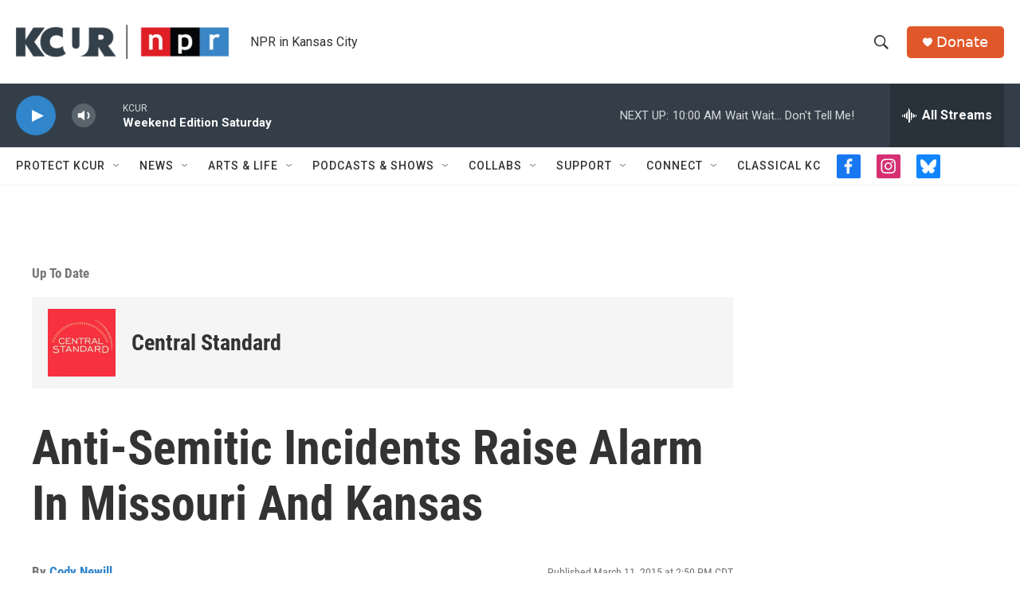

--- FILE ---
content_type: text/html;charset=UTF-8
request_url: https://www.kcur.org/show/central-standard/2015-03-11/anti-semitic-incidents-raise-alarm-in-missouri-and-kansas
body_size: 32772
content:
<!DOCTYPE html>
<html class="RSEP" lang="en">
    <head>
    <meta charset="UTF-8">

    

    <style data-cssvarsponyfill="true">
        :root { --siteBgColorInverse: #121212; --primaryTextColorInverse: #ffffff; --secondaryTextColorInverse: #cccccc; --tertiaryTextColorInverse: #cccccc; --headerBgColorInverse: #000000; --headerBorderColorInverse: #858585; --headerTextColorInverse: #ffffff; --secC1_Inverse: #a2a2a2; --secC4_Inverse: #282828; --headerNavBarBgColorInverse: #121212; --headerMenuBgColorInverse: #ffffff; --headerMenuTextColorInverse: #6b2b85; --headerMenuTextColorHoverInverse: #6b2b85; --liveBlogTextColorInverse: #ffffff; --applyButtonColorInverse: #4485D5; --applyButtonTextColorInverse: #4485D5; --siteBgColor: #ffffff; --primaryTextColor: #333333; --secondaryTextColor: #666666; --secC1: #767676; --secC4: #f5f5f5; --secC5: #ffffff; --siteBgColor: #ffffff; --siteInverseBgColor: #000000; --linkColor: #3085cb; --linkHoverColor: #00b3be; --headerBgColor: #ffffff; --headerBgColorInverse: #000000; --headerBorderColor: #e6e6e6; --headerBorderColorInverse: #858585; --tertiaryTextColor: #1c1c1c; --headerTextColor: #333333; --buttonTextColor: #ffffff; --headerNavBarBgColor: #ffffff; --headerNavBarTextColor: #333333; --headerMenuBgColor: #ffffff; --headerMenuTextColor: #333333; --headerMenuTextColorHover: #125c8e; --liveBlogTextColor: #282829; --applyButtonColor: #194173; --applyButtonTextColor: #2c4273; --primaryColor1: #333e48; --primaryColor2: #3085cb; --breakingColor: #ff9119; --secC2: #cccccc; --secC3: #e6e6e6; --secC5: #ffffff; --linkColor: #3085cb; --linkHoverColor: #00b3be; --donateBGColor: #e0582a; --headerIconColor: #ffffff; --hatButtonBgColor: #ffffff; --hatButtonBgHoverColor: #411c58; --hatButtonBorderColor: #411c58; --hatButtonBorderHoverColor: #ffffff; --hatButtoniconColor: #d62021; --hatButtonTextColor: #411c58; --hatButtonTextHoverColor: #ffffff; --footerTextColor: #ffffff; --footerTextBgColor: #ffffff; --footerPartnersBgColor: #333e48; --listBorderColor: #030202; --gridBorderColor: #d0deea; --tagButtonBorderColor: #3085cb; --tagButtonTextColor: #3085cb; --breakingTextColor: #ffffff; --sectionTextColor: #ffffff; --contentWidth: 1240px; --primaryHeadlineFont: sans-serif; --secHlFont: sans-serif; --bodyFont: sans-serif; --colorWhite: #ffffff; --colorBlack: #000000;} .fonts-loaded { --primaryHeadlineFont: "Roboto"; --secHlFont: "Roboto Condensed"; --bodyFont: "Roboto"; --liveBlogBodyFont: "Roboto";}
    </style>

    
    <meta property="fb:app_id" content="2446161798822154">


    
    <meta name="twitter:card" content="summary_large_image"/>
    
    
    <meta name="twitter:creator" content="@twitter.com/CodyNewill"/>
    
    
    
    <meta name="twitter:description" content="Nearly a year ago, three people were shot and killed outside the Jewish Community Center and Village Shalom in Overland Park, Kan. The only suspect,…"/>
    
    
    <meta name="twitter:image" content="https://npr.brightspotcdn.com/dims4/default/44e6e9f/2147483647/strip/true/crop/960x540+0+90/resize/1200x675!/quality/90/?url=http%3A%2F%2Fnpr-brightspot.s3.amazonaws.com%2Flegacy%2Fsites%2Fkcur%2Ffiles%2F201405%2FJCC_flowers.jpg"/>

    
    
    
    
    <meta name="twitter:title" content="Anti-Semitic Incidents Raise Alarm In Missouri And Kansas"/>
    

<meta name="robots" content="max-image-preview:large">


    <meta property="og:title" content="Anti-Semitic Incidents Raise Alarm In Missouri And Kansas">

    <meta property="og:url" content="https://www.kcur.org/show/central-standard/2015-03-11/anti-semitic-incidents-raise-alarm-in-missouri-and-kansas">

    <meta property="og:image" content="https://npr.brightspotcdn.com/dims4/default/aa1c722/2147483647/strip/true/crop/960x504+0+108/resize/1200x630!/quality/90/?url=http%3A%2F%2Fnpr-brightspot.s3.amazonaws.com%2Flegacy%2Fsites%2Fkcur%2Ffiles%2F201405%2FJCC_flowers.jpg">

    
    <meta property="og:image:url" content="https://npr.brightspotcdn.com/dims4/default/aa1c722/2147483647/strip/true/crop/960x504+0+108/resize/1200x630!/quality/90/?url=http%3A%2F%2Fnpr-brightspot.s3.amazonaws.com%2Flegacy%2Fsites%2Fkcur%2Ffiles%2F201405%2FJCC_flowers.jpg">
    
    <meta property="og:image:width" content="1200">
    <meta property="og:image:height" content="630">
    <meta property="og:image:type" content="image/jpeg">
    

    <meta property="og:description" content="Nearly a year ago, three people were shot and killed outside the Jewish Community Center and Village Shalom in Overland Park, Kan. The only suspect,…">

    <meta property="og:site_name" content="KCUR - Kansas City news and NPR">



    <meta name="google-site-verification" content="rBbe5V82sfzg6hqc5QlwW_5gTgi0zAx6AWsPYGWOW1g">



    <link data-cssvarsponyfill="true" class="Webpack-css" rel="stylesheet" href="https://npr.brightspotcdn.com/resource/00000177-1bc0-debb-a57f-dfcf4a950000/styleguide/All.min.0db89f2a608a6b13cec2d9fc84f71c45.gz.css">

    

    <style>.FooterNavigation-items-item {
    display: inline-block
}</style>
<style>[class*='-articleBody'] > ul,
[class*='-articleBody'] > ul ul {
    list-style-type: disc;
}</style>
<style>.RTB p {
color: #333333;
}</style>


    <meta name="viewport" content="width=device-width, initial-scale=1, viewport-fit=cover"><title>Anti-Semitic Incidents Raise Alarm In Missouri And Kansas | KCUR - Kansas City news and NPR</title><link rel="canonical" href="https://www.kcur.org/show/central-standard/2015-03-11/anti-semitic-incidents-raise-alarm-in-missouri-and-kansas"><meta name="brightspot.contentId" content="00000171-755b-db32-a9fd-7d7f19e50000"><link rel="apple-touch-icon"sizes="180x180"href="/apple-touch-icon.png"><link rel="icon"type="image/png"href="/favicon-32x32.png"><link rel="icon"type="image/png"href="/favicon-16x16.png">
    
    
    <meta name="brightspot-dataLayer" content="{
  &quot;author&quot; : &quot;Cody Newill&quot;,
  &quot;bspStoryId&quot; : &quot;00000171-755b-db32-a9fd-7d7f19e50000&quot;,
  &quot;category&quot; : &quot;Up To Date&quot;,
  &quot;inlineAudio&quot; : 1,
  &quot;keywords&quot; : &quot;JCC shooting,hate crime,diversity&quot;,
  &quot;nprCmsSite&quot; : true,
  &quot;nprStoryId&quot; : &quot;&quot;,
  &quot;pageType&quot; : &quot;radio-episode&quot;,
  &quot;program&quot; : &quot;Central Standard&quot;,
  &quot;publishedDate&quot; : &quot;2015-03-11T14:50:00Z&quot;,
  &quot;siteName&quot; : &quot;KCUR - Kansas City news and NPR&quot;,
  &quot;station&quot; : &quot;KCUR&quot;,
  &quot;stationOrgId&quot; : &quot;1177&quot;,
  &quot;storyOrgId&quot; : &quot;0&quot;,
  &quot;storyTheme&quot; : &quot;radio-episode&quot;,
  &quot;storyTitle&quot; : &quot;Anti-Semitic Incidents Raise Alarm In Missouri And Kansas&quot;,
  &quot;timezone&quot; : &quot;US/Central&quot;,
  &quot;wordCount&quot; : 0,
  &quot;series&quot; : &quot;&quot;
}">
    <script id="brightspot-dataLayer">
        (function () {
            var dataValue = document.head.querySelector('meta[name="brightspot-dataLayer"]').content;
            if (dataValue) {
                window.brightspotDataLayer = JSON.parse(dataValue);
            }
        })();
    </script>

    <script type="application/ld+json">{"@context":"http://schema.org","@type":"RadioEpisode","image":{"@context":"http://schema.org","@type":"ImageObject","url":"https://npr.brightspotcdn.com/legacy/sites/kcur/files/201405/JCC_flowers.jpg"},"name":"Anti-Semitic Incidents Raise Alarm In Missouri And Kansas","partOfSeries":{"@context":"http://schema.org","@type":"RadioSeries","image":{"@context":"http://schema.org","@type":"ImageObject","url":"https://npr.brightspotcdn.com/legacy/sites/kcur/files/201901/CS_logo_fixed.png"},"name":"Central Standard"},"url":"https://www.kcur.org/show/central-standard/2015-03-11/anti-semitic-incidents-raise-alarm-in-missouri-and-kansas"}</script>

    

    
    <script src="https://npr.brightspotcdn.com/resource/00000177-1bc0-debb-a57f-dfcf4a950000/styleguide/All.min.fd8f7fccc526453c829dde80fc7c2ef5.gz.js" async></script>
    

    <meta name="gtm-dataLayer" content="{
  &quot;gtmAuthor&quot; : &quot;Cody Newill&quot;,
  &quot;gtmBspStoryId&quot; : &quot;00000171-755b-db32-a9fd-7d7f19e50000&quot;,
  &quot;gtmCategory&quot; : &quot;Up To Date&quot;,
  &quot;gtmInlineAudio&quot; : 1,
  &quot;gtmKeywords&quot; : &quot;JCC shooting,hate crime,diversity&quot;,
  &quot;gtmNprCmsSite&quot; : true,
  &quot;gtmNprStoryId&quot; : &quot;&quot;,
  &quot;gtmPageType&quot; : &quot;radio-episode&quot;,
  &quot;gtmProgram&quot; : &quot;Central Standard&quot;,
  &quot;gtmPublishedDate&quot; : &quot;2015-03-11T14:50:00Z&quot;,
  &quot;gtmSiteName&quot; : &quot;KCUR - Kansas City news and NPR&quot;,
  &quot;gtmStation&quot; : &quot;KCUR&quot;,
  &quot;gtmStationOrgId&quot; : &quot;1177&quot;,
  &quot;gtmStoryOrgId&quot; : &quot;0&quot;,
  &quot;gtmStoryTheme&quot; : &quot;radio-episode&quot;,
  &quot;gtmStoryTitle&quot; : &quot;Anti-Semitic Incidents Raise Alarm In Missouri And Kansas&quot;,
  &quot;gtmTimezone&quot; : &quot;US/Central&quot;,
  &quot;gtmWordCount&quot; : 0,
  &quot;gtmSeries&quot; : &quot;&quot;
}"><script>

    (function () {
        var dataValue = document.head.querySelector('meta[name="gtm-dataLayer"]').content;
        if (dataValue) {
            window.dataLayer = window.dataLayer || [];
            dataValue = JSON.parse(dataValue);
            dataValue['event'] = 'gtmFirstView';
            window.dataLayer.push(dataValue);
        }
    })();

    (function(w,d,s,l,i){w[l]=w[l]||[];w[l].push({'gtm.start':
            new Date().getTime(),event:'gtm.js'});var f=d.getElementsByTagName(s)[0],
        j=d.createElement(s),dl=l!='dataLayer'?'&l='+l:'';j.async=true;j.src=
        'https://www.googletagmanager.com/gtm.js?id='+i+dl;f.parentNode.insertBefore(j,f);
})(window,document,'script','dataLayer','GTM-N39QFDR');</script><script type="application/ld+json">{"@context":"http://schema.org","@type":"NewsArticle","author":[{"@context":"http://schema.org","@type":"Person","name":"Cody Newill","url":"https://www.kcur.org/people/cody-newill"}],"dateModified":"2015-03-20T17:45:08Z","datePublished":"2015-03-11T15:50:00Z","headline":"Anti-Semitic Incidents Raise Alarm In Missouri And Kansas","image":{"@context":"http://schema.org","@type":"ImageObject","url":"https://npr.brightspotcdn.com/legacy/sites/kcur/files/201405/JCC_flowers.jpg"},"mainEntityOfPage":{"@type":"NewsArticle","@id":"https://www.kcur.org/show/central-standard/2015-03-11/anti-semitic-incidents-raise-alarm-in-missouri-and-kansas"},"publisher":{"@type":"Organization","name":"KCUR","logo":{"@context":"http://schema.org","@type":"ImageObject","height":"60","url":"https://npr.brightspotcdn.com/dims4/default/5fa9c2e/2147483647/resize/x60/quality/90/?url=http%3A%2F%2Fnpr-brightspot.s3.amazonaws.com%2F16%2F40%2F07e8e8d444e7b6ae0a6465ae476a%2Fkcur-npr-lockup-primary.png","width":"373"}}}</script><script type="application/ld+json">{"@context":"http://schema.org","@type":"ListenAction","name":"Anti-Semitic Incidents Raise Alarm In Missouri And Kansas"}</script><script>

  window.fbAsyncInit = function() {
      FB.init({
          
              appId : '2446161798822154',
          
          xfbml : true,
          version : 'v2.9'
      });
  };

  (function(d, s, id){
     var js, fjs = d.getElementsByTagName(s)[0];
     if (d.getElementById(id)) {return;}
     js = d.createElement(s); js.id = id;
     js.src = "//connect.facebook.net/en_US/sdk.js";
     fjs.parentNode.insertBefore(js, fjs);
   }(document, 'script', 'facebook-jssdk'));
</script>
<script async="async" src="https://securepubads.g.doubleclick.net/tag/js/gpt.js"></script>
<script type="text/javascript">
    // Google tag setup
    var googletag = googletag || {};
    googletag.cmd = googletag.cmd || [];

    googletag.cmd.push(function () {
        // @see https://developers.google.com/publisher-tag/reference#googletag.PubAdsService_enableLazyLoad
        googletag.pubads().enableLazyLoad({
            fetchMarginPercent: 100, // fetch and render ads within this % of viewport
            renderMarginPercent: 100,
            mobileScaling: 1  // Same on mobile.
        });

        googletag.pubads().enableSingleRequest()
        googletag.pubads().enableAsyncRendering()
        googletag.pubads().collapseEmptyDivs()
        googletag.pubads().disableInitialLoad()
        googletag.enableServices()
    })
</script>
<script type="application/ld+json">{"@context":"http://schema.org","@type":"BreadcrumbList","itemListElement":[{"@context":"http://schema.org","@type":"ListItem","name":"Central Standard","position":"1"}]}</script><script>window.addEventListener('DOMContentLoaded', (event) => {
    window.nulldurationobserver = new MutationObserver(function (mutations) {
        document.querySelectorAll('.StreamPill-duration').forEach(pill => { 
      if (pill.innerText == "LISTENNULL") {
         pill.innerText = "LISTEN"
      } 
    });
      });

      window.nulldurationobserver.observe(document.body, {
        childList: true,
        subtree: true
      });
});
</script>


    <script>
        var head = document.getElementsByTagName('head')
        head = head[0]
        var link = document.createElement('link');
        link.setAttribute('href', 'https://fonts.googleapis.com/css?family=Roboto|Roboto|Roboto:400,500,700&display=swap');
        var relList = link.relList;

        if (relList && relList.supports('preload')) {
            link.setAttribute('as', 'style');
            link.setAttribute('rel', 'preload');
            link.setAttribute('onload', 'this.rel="stylesheet"');
            link.setAttribute('crossorigin', 'anonymous');
        } else {
            link.setAttribute('rel', 'stylesheet');
        }

        head.appendChild(link);
    </script>
</head>


    <body class="Page-body" data-content-width="1240px">
    <noscript>
    <iframe src="https://www.googletagmanager.com/ns.html?id=GTM-N39QFDR" height="0" width="0" style="display:none;visibility:hidden"></iframe>
</noscript>
        

    <!-- Putting icons here, so we don't have to include in a bunch of -body hbs's -->
<svg xmlns="http://www.w3.org/2000/svg" style="display:none" id="iconsMap1" class="iconsMap">
    <symbol id="play-icon" viewBox="0 0 115 115">
        <polygon points="0,0 115,57.5 0,115" fill="currentColor" />
    </symbol>
    <symbol id="grid" viewBox="0 0 32 32">
            <g>
                <path d="M6.4,5.7 C6.4,6.166669 6.166669,6.4 5.7,6.4 L0.7,6.4 C0.233331,6.4 0,6.166669 0,5.7 L0,0.7 C0,0.233331 0.233331,0 0.7,0 L5.7,0 C6.166669,0 6.4,0.233331 6.4,0.7 L6.4,5.7 Z M19.2,5.7 C19.2,6.166669 18.966669,6.4 18.5,6.4 L13.5,6.4 C13.033331,6.4 12.8,6.166669 12.8,5.7 L12.8,0.7 C12.8,0.233331 13.033331,0 13.5,0 L18.5,0 C18.966669,0 19.2,0.233331 19.2,0.7 L19.2,5.7 Z M32,5.7 C32,6.166669 31.766669,6.4 31.3,6.4 L26.3,6.4 C25.833331,6.4 25.6,6.166669 25.6,5.7 L25.6,0.7 C25.6,0.233331 25.833331,0 26.3,0 L31.3,0 C31.766669,0 32,0.233331 32,0.7 L32,5.7 Z M6.4,18.5 C6.4,18.966669 6.166669,19.2 5.7,19.2 L0.7,19.2 C0.233331,19.2 0,18.966669 0,18.5 L0,13.5 C0,13.033331 0.233331,12.8 0.7,12.8 L5.7,12.8 C6.166669,12.8 6.4,13.033331 6.4,13.5 L6.4,18.5 Z M19.2,18.5 C19.2,18.966669 18.966669,19.2 18.5,19.2 L13.5,19.2 C13.033331,19.2 12.8,18.966669 12.8,18.5 L12.8,13.5 C12.8,13.033331 13.033331,12.8 13.5,12.8 L18.5,12.8 C18.966669,12.8 19.2,13.033331 19.2,13.5 L19.2,18.5 Z M32,18.5 C32,18.966669 31.766669,19.2 31.3,19.2 L26.3,19.2 C25.833331,19.2 25.6,18.966669 25.6,18.5 L25.6,13.5 C25.6,13.033331 25.833331,12.8 26.3,12.8 L31.3,12.8 C31.766669,12.8 32,13.033331 32,13.5 L32,18.5 Z M6.4,31.3 C6.4,31.766669 6.166669,32 5.7,32 L0.7,32 C0.233331,32 0,31.766669 0,31.3 L0,26.3 C0,25.833331 0.233331,25.6 0.7,25.6 L5.7,25.6 C6.166669,25.6 6.4,25.833331 6.4,26.3 L6.4,31.3 Z M19.2,31.3 C19.2,31.766669 18.966669,32 18.5,32 L13.5,32 C13.033331,32 12.8,31.766669 12.8,31.3 L12.8,26.3 C12.8,25.833331 13.033331,25.6 13.5,25.6 L18.5,25.6 C18.966669,25.6 19.2,25.833331 19.2,26.3 L19.2,31.3 Z M32,31.3 C32,31.766669 31.766669,32 31.3,32 L26.3,32 C25.833331,32 25.6,31.766669 25.6,31.3 L25.6,26.3 C25.6,25.833331 25.833331,25.6 26.3,25.6 L31.3,25.6 C31.766669,25.6 32,25.833331 32,26.3 L32,31.3 Z" id=""></path>
            </g>
    </symbol>
    <symbol id="radio-stream" width="18" height="19" viewBox="0 0 18 19">
        <g fill="currentColor" fill-rule="nonzero">
            <path d="M.5 8c-.276 0-.5.253-.5.565v1.87c0 .312.224.565.5.565s.5-.253.5-.565v-1.87C1 8.253.776 8 .5 8zM2.5 8c-.276 0-.5.253-.5.565v1.87c0 .312.224.565.5.565s.5-.253.5-.565v-1.87C3 8.253 2.776 8 2.5 8zM3.5 7c-.276 0-.5.276-.5.617v3.766c0 .34.224.617.5.617s.5-.276.5-.617V7.617C4 7.277 3.776 7 3.5 7zM5.5 6c-.276 0-.5.275-.5.613v5.774c0 .338.224.613.5.613s.5-.275.5-.613V6.613C6 6.275 5.776 6 5.5 6zM6.5 4c-.276 0-.5.26-.5.58v8.84c0 .32.224.58.5.58s.5-.26.5-.58V4.58C7 4.26 6.776 4 6.5 4zM8.5 0c-.276 0-.5.273-.5.61v17.78c0 .337.224.61.5.61s.5-.273.5-.61V.61C9 .273 8.776 0 8.5 0zM9.5 2c-.276 0-.5.274-.5.612v14.776c0 .338.224.612.5.612s.5-.274.5-.612V2.612C10 2.274 9.776 2 9.5 2zM11.5 5c-.276 0-.5.276-.5.616v8.768c0 .34.224.616.5.616s.5-.276.5-.616V5.616c0-.34-.224-.616-.5-.616zM12.5 6c-.276 0-.5.262-.5.584v4.832c0 .322.224.584.5.584s.5-.262.5-.584V6.584c0-.322-.224-.584-.5-.584zM14.5 7c-.276 0-.5.29-.5.647v3.706c0 .357.224.647.5.647s.5-.29.5-.647V7.647C15 7.29 14.776 7 14.5 7zM15.5 8c-.276 0-.5.253-.5.565v1.87c0 .312.224.565.5.565s.5-.253.5-.565v-1.87c0-.312-.224-.565-.5-.565zM17.5 8c-.276 0-.5.253-.5.565v1.87c0 .312.224.565.5.565s.5-.253.5-.565v-1.87c0-.312-.224-.565-.5-.565z"/>
        </g>
    </symbol>
    <symbol id="icon-magnify" viewBox="0 0 31 31">
        <g>
            <path fill-rule="evenodd" d="M22.604 18.89l-.323.566 8.719 8.8L28.255 31l-8.719-8.8-.565.404c-2.152 1.346-4.386 2.018-6.7 2.018-3.39 0-6.284-1.21-8.679-3.632C1.197 18.568 0 15.66 0 12.27c0-3.39 1.197-6.283 3.592-8.678C5.987 1.197 8.88 0 12.271 0c3.39 0 6.283 1.197 8.678 3.592 2.395 2.395 3.593 5.288 3.593 8.679 0 2.368-.646 4.574-1.938 6.62zM19.162 5.77C17.322 3.925 15.089 3 12.46 3c-2.628 0-4.862.924-6.702 2.77C3.92 7.619 3 9.862 3 12.5c0 2.639.92 4.882 2.76 6.73C7.598 21.075 9.832 22 12.46 22c2.629 0 4.862-.924 6.702-2.77C21.054 17.33 22 15.085 22 12.5c0-2.586-.946-4.83-2.838-6.73z"/>
        </g>
    </symbol>
    <symbol id="burger-menu" viewBox="0 0 14 10">
        <g>
            <path fill-rule="evenodd" d="M0 5.5v-1h14v1H0zM0 1V0h14v1H0zm0 9V9h14v1H0z"></path>
        </g>
    </symbol>
    <symbol id="close-x" viewBox="0 0 14 14">
        <g>
            <path fill-rule="nonzero" d="M6.336 7L0 .664.664 0 7 6.336 13.336 0 14 .664 7.664 7 14 13.336l-.664.664L7 7.664.664 14 0 13.336 6.336 7z"></path>
        </g>
    </symbol>
    <symbol id="share-more-arrow" viewBox="0 0 512 512" style="enable-background:new 0 0 512 512;">
        <g>
            <g>
                <path d="M512,241.7L273.643,3.343v156.152c-71.41,3.744-138.015,33.337-188.958,84.28C30.075,298.384,0,370.991,0,448.222v60.436
                    l29.069-52.985c45.354-82.671,132.173-134.027,226.573-134.027c5.986,0,12.004,0.212,18.001,0.632v157.779L512,241.7z
                    M255.642,290.666c-84.543,0-163.661,36.792-217.939,98.885c26.634-114.177,129.256-199.483,251.429-199.483h15.489V78.131
                    l163.568,163.568L304.621,405.267V294.531l-13.585-1.683C279.347,291.401,267.439,290.666,255.642,290.666z"></path>
            </g>
        </g>
    </symbol>
    <symbol id="chevron" viewBox="0 0 100 100">
        <g>
            <path d="M22.4566257,37.2056786 L-21.4456527,71.9511488 C-22.9248661,72.9681457 -24.9073712,72.5311671 -25.8758148,70.9765924 L-26.9788683,69.2027424 C-27.9450684,67.6481676 -27.5292733,65.5646602 -26.0500598,64.5484493 L20.154796,28.2208967 C21.5532435,27.2597011 23.3600078,27.2597011 24.759951,28.2208967 L71.0500598,64.4659264 C72.5292733,65.4829232 72.9450684,67.5672166 71.9788683,69.1217913 L70.8750669,70.8956413 C69.9073712,72.4502161 67.9241183,72.8848368 66.4449048,71.8694118 L22.4566257,37.2056786 Z" id="Transparent-Chevron" transform="translate(22.500000, 50.000000) rotate(90.000000) translate(-22.500000, -50.000000) "></path>
        </g>
    </symbol>
</svg>

<svg xmlns="http://www.w3.org/2000/svg" style="display:none" id="iconsMap2" class="iconsMap">
    <symbol id="mono-icon-facebook" viewBox="0 0 10 19">
        <path fill-rule="evenodd" d="M2.707 18.25V10.2H0V7h2.707V4.469c0-1.336.375-2.373 1.125-3.112C4.582.62 5.578.25 6.82.25c1.008 0 1.828.047 2.461.14v2.848H7.594c-.633 0-1.067.14-1.301.422-.188.235-.281.61-.281 1.125V7H9l-.422 3.2H6.012v8.05H2.707z"></path>
    </symbol>
    <symbol id="mono-icon-instagram" viewBox="0 0 17 17">
        <g>
            <path fill-rule="evenodd" d="M8.281 4.207c.727 0 1.4.182 2.022.545a4.055 4.055 0 0 1 1.476 1.477c.364.62.545 1.294.545 2.021 0 .727-.181 1.4-.545 2.021a4.055 4.055 0 0 1-1.476 1.477 3.934 3.934 0 0 1-2.022.545c-.726 0-1.4-.182-2.021-.545a4.055 4.055 0 0 1-1.477-1.477 3.934 3.934 0 0 1-.545-2.021c0-.727.182-1.4.545-2.021A4.055 4.055 0 0 1 6.26 4.752a3.934 3.934 0 0 1 2.021-.545zm0 6.68a2.54 2.54 0 0 0 1.864-.774 2.54 2.54 0 0 0 .773-1.863 2.54 2.54 0 0 0-.773-1.863 2.54 2.54 0 0 0-1.864-.774 2.54 2.54 0 0 0-1.863.774 2.54 2.54 0 0 0-.773 1.863c0 .727.257 1.348.773 1.863a2.54 2.54 0 0 0 1.863.774zM13.45 4.03c-.023.258-.123.48-.299.668a.856.856 0 0 1-.65.281.913.913 0 0 1-.668-.28.913.913 0 0 1-.281-.669c0-.258.094-.48.281-.668a.913.913 0 0 1 .668-.28c.258 0 .48.093.668.28.187.188.281.41.281.668zm2.672.95c.023.656.035 1.746.035 3.269 0 1.523-.017 2.62-.053 3.287-.035.668-.134 1.248-.298 1.74a4.098 4.098 0 0 1-.967 1.53 4.098 4.098 0 0 1-1.53.966c-.492.164-1.072.264-1.74.3-.668.034-1.763.052-3.287.052-1.523 0-2.619-.018-3.287-.053-.668-.035-1.248-.146-1.74-.334a3.747 3.747 0 0 1-1.53-.931 4.098 4.098 0 0 1-.966-1.53c-.164-.492-.264-1.072-.299-1.74C.424 10.87.406 9.773.406 8.25S.424 5.63.46 4.963c.035-.668.135-1.248.299-1.74.21-.586.533-1.096.967-1.53A4.098 4.098 0 0 1 3.254.727c.492-.164 1.072-.264 1.74-.3C5.662.394 6.758.376 8.281.376c1.524 0 2.62.018 3.287.053.668.035 1.248.135 1.74.299a4.098 4.098 0 0 1 2.496 2.496c.165.492.27 1.078.317 1.757zm-1.687 7.91c.14-.399.234-1.032.28-1.899.024-.515.036-1.242.036-2.18V7.689c0-.961-.012-1.688-.035-2.18-.047-.89-.14-1.524-.281-1.899a2.537 2.537 0 0 0-1.512-1.511c-.375-.14-1.008-.235-1.899-.282a51.292 51.292 0 0 0-2.18-.035H7.72c-.938 0-1.664.012-2.18.035-.867.047-1.5.141-1.898.282a2.537 2.537 0 0 0-1.512 1.511c-.14.375-.234 1.008-.281 1.899a51.292 51.292 0 0 0-.036 2.18v1.125c0 .937.012 1.664.036 2.18.047.866.14 1.5.28 1.898.306.726.81 1.23 1.513 1.511.398.141 1.03.235 1.898.282.516.023 1.242.035 2.18.035h1.125c.96 0 1.687-.012 2.18-.035.89-.047 1.523-.141 1.898-.282.726-.304 1.23-.808 1.512-1.511z"></path>
        </g>
    </symbol>
    <symbol id="mono-icon-email" viewBox="0 0 512 512">
        <g>
            <path d="M67,148.7c11,5.8,163.8,89.1,169.5,92.1c5.7,3,11.5,4.4,20.5,4.4c9,0,14.8-1.4,20.5-4.4c5.7-3,158.5-86.3,169.5-92.1
                c4.1-2.1,11-5.9,12.5-10.2c2.6-7.6-0.2-10.5-11.3-10.5H257H65.8c-11.1,0-13.9,3-11.3,10.5C56,142.9,62.9,146.6,67,148.7z"></path>
            <path d="M455.7,153.2c-8.2,4.2-81.8,56.6-130.5,88.1l82.2,92.5c2,2,2.9,4.4,1.8,5.6c-1.2,1.1-3.8,0.5-5.9-1.4l-98.6-83.2
                c-14.9,9.6-25.4,16.2-27.2,17.2c-7.7,3.9-13.1,4.4-20.5,4.4c-7.4,0-12.8-0.5-20.5-4.4c-1.9-1-12.3-7.6-27.2-17.2l-98.6,83.2
                c-2,2-4.7,2.6-5.9,1.4c-1.2-1.1-0.3-3.6,1.7-5.6l82.1-92.5c-48.7-31.5-123.1-83.9-131.3-88.1c-8.8-4.5-9.3,0.8-9.3,4.9
                c0,4.1,0,205,0,205c0,9.3,13.7,20.9,23.5,20.9H257h185.5c9.8,0,21.5-11.7,21.5-20.9c0,0,0-201,0-205
                C464,153.9,464.6,148.7,455.7,153.2z"></path>
        </g>
    </symbol>
    <symbol id="default-image" width="24" height="24" viewBox="0 0 24 24" fill="none" stroke="currentColor" stroke-width="2" stroke-linecap="round" stroke-linejoin="round" class="feather feather-image">
        <rect x="3" y="3" width="18" height="18" rx="2" ry="2"></rect>
        <circle cx="8.5" cy="8.5" r="1.5"></circle>
        <polyline points="21 15 16 10 5 21"></polyline>
    </symbol>
    <symbol id="icon-email" width="18px" viewBox="0 0 20 14">
        <g id="Symbols" stroke="none" stroke-width="1" fill="none" fill-rule="evenodd" stroke-linecap="round" stroke-linejoin="round">
            <g id="social-button-bar" transform="translate(-125.000000, -8.000000)" stroke="#000000">
                <g id="Group-2" transform="translate(120.000000, 0.000000)">
                    <g id="envelope" transform="translate(6.000000, 9.000000)">
                        <path d="M17.5909091,10.6363636 C17.5909091,11.3138182 17.0410909,11.8636364 16.3636364,11.8636364 L1.63636364,11.8636364 C0.958909091,11.8636364 0.409090909,11.3138182 0.409090909,10.6363636 L0.409090909,1.63636364 C0.409090909,0.958090909 0.958909091,0.409090909 1.63636364,0.409090909 L16.3636364,0.409090909 C17.0410909,0.409090909 17.5909091,0.958090909 17.5909091,1.63636364 L17.5909091,10.6363636 L17.5909091,10.6363636 Z" id="Stroke-406"></path>
                        <polyline id="Stroke-407" points="17.1818182 0.818181818 9 7.36363636 0.818181818 0.818181818"></polyline>
                    </g>
                </g>
            </g>
        </g>
    </symbol>
    <symbol id="mono-icon-print" viewBox="0 0 12 12">
        <g fill-rule="evenodd">
            <path fill-rule="nonzero" d="M9 10V7H3v3H1a1 1 0 0 1-1-1V4a1 1 0 0 1 1-1h10a1 1 0 0 1 1 1v3.132A2.868 2.868 0 0 1 9.132 10H9zm.5-4.5a1 1 0 1 0 0-2 1 1 0 0 0 0 2zM3 0h6v2H3z"></path>
            <path d="M4 8h4v4H4z"></path>
        </g>
    </symbol>
    <symbol id="mono-icon-copylink" viewBox="0 0 12 12">
        <g fill-rule="evenodd">
            <path d="M10.199 2.378c.222.205.4.548.465.897.062.332.016.614-.132.774L8.627 6.106c-.187.203-.512.232-.75-.014a.498.498 0 0 0-.706.028.499.499 0 0 0 .026.706 1.509 1.509 0 0 0 2.165-.04l1.903-2.06c.37-.398.506-.98.382-1.636-.105-.557-.392-1.097-.77-1.445L9.968.8C9.591.452 9.03.208 8.467.145 7.803.072 7.233.252 6.864.653L4.958 2.709a1.509 1.509 0 0 0 .126 2.161.5.5 0 1 0 .68-.734c-.264-.218-.26-.545-.071-.747L7.597 1.33c.147-.16.425-.228.76-.19.353.038.71.188.931.394l.91.843.001.001zM1.8 9.623c-.222-.205-.4-.549-.465-.897-.062-.332-.016-.614.132-.774l1.905-2.057c.187-.203.512-.232.75.014a.498.498 0 0 0 .706-.028.499.499 0 0 0-.026-.706 1.508 1.508 0 0 0-2.165.04L.734 7.275c-.37.399-.506.98-.382 1.637.105.557.392 1.097.77 1.445l.91.843c.376.35.937.594 1.5.656.664.073 1.234-.106 1.603-.507L7.04 9.291a1.508 1.508 0 0 0-.126-2.16.5.5 0 0 0-.68.734c.264.218.26.545.071.747l-1.904 2.057c-.147.16-.425.228-.76.191-.353-.038-.71-.188-.931-.394l-.91-.843z"></path>
            <path d="M8.208 3.614a.5.5 0 0 0-.707.028L3.764 7.677a.5.5 0 0 0 .734.68L8.235 4.32a.5.5 0 0 0-.027-.707"></path>
        </g>
    </symbol>
    <symbol id="mono-icon-linkedin" viewBox="0 0 16 17">
        <g fill-rule="evenodd">
            <path d="M3.734 16.125H.464V5.613h3.27zM2.117 4.172c-.515 0-.96-.188-1.336-.563A1.825 1.825 0 0 1 .22 2.273c0-.515.187-.96.562-1.335.375-.375.82-.563 1.336-.563.516 0 .961.188 1.336.563.375.375.563.82.563 1.335 0 .516-.188.961-.563 1.336-.375.375-.82.563-1.336.563zM15.969 16.125h-3.27v-5.133c0-.844-.07-1.453-.21-1.828-.259-.633-.762-.95-1.512-.95s-1.278.282-1.582.845c-.235.421-.352 1.043-.352 1.863v5.203H5.809V5.613h3.128v1.442h.036c.234-.469.609-.856 1.125-1.16.562-.375 1.218-.563 1.968-.563 1.524 0 2.59.48 3.2 1.441.468.774.703 1.97.703 3.586v5.766z"></path>
        </g>
    </symbol>
    <symbol id="mono-icon-pinterest" viewBox="0 0 512 512">
        <g>
            <path d="M256,32C132.3,32,32,132.3,32,256c0,91.7,55.2,170.5,134.1,205.2c-0.6-15.6-0.1-34.4,3.9-51.4
                c4.3-18.2,28.8-122.1,28.8-122.1s-7.2-14.3-7.2-35.4c0-33.2,19.2-58,43.2-58c20.4,0,30.2,15.3,30.2,33.6
                c0,20.5-13.1,51.1-19.8,79.5c-5.6,23.8,11.9,43.1,35.4,43.1c42.4,0,71-54.5,71-119.1c0-49.1-33.1-85.8-93.2-85.8
                c-67.9,0-110.3,50.7-110.3,107.3c0,19.5,5.8,33.3,14.8,43.9c4.1,4.9,4.7,6.9,3.2,12.5c-1.1,4.1-3.5,14-4.6,18
                c-1.5,5.7-6.1,7.7-11.2,5.6c-31.3-12.8-45.9-47-45.9-85.6c0-63.6,53.7-139.9,160.1-139.9c85.5,0,141.8,61.9,141.8,128.3
                c0,87.9-48.9,153.5-120.9,153.5c-24.2,0-46.9-13.1-54.7-27.9c0,0-13,51.6-15.8,61.6c-4.7,17.3-14,34.5-22.5,48
                c20.1,5.9,41.4,9.2,63.5,9.2c123.7,0,224-100.3,224-224C480,132.3,379.7,32,256,32z"></path>
        </g>
    </symbol>
    <symbol id="mono-icon-tumblr" viewBox="0 0 512 512">
        <g>
            <path d="M321.2,396.3c-11.8,0-22.4-2.8-31.5-8.3c-6.9-4.1-11.5-9.6-14-16.4c-2.6-6.9-3.6-22.3-3.6-46.4V224h96v-64h-96V48h-61.9
                c-2.7,21.5-7.5,44.7-14.5,58.6c-7,13.9-14,25.8-25.6,35.7c-11.6,9.9-25.6,17.9-41.9,23.3V224h48v140.4c0,19,2,33.5,5.9,43.5
                c4,10,11.1,19.5,21.4,28.4c10.3,8.9,22.8,15.7,37.3,20.5c14.6,4.8,31.4,7.2,50.4,7.2c16.7,0,30.3-1.7,44.7-5.1
                c14.4-3.4,30.5-9.3,48.2-17.6v-65.6C363.2,389.4,342.3,396.3,321.2,396.3z"></path>
        </g>
    </symbol>
    <symbol id="mono-icon-twitter" viewBox="0 0 1200 1227">
        <g>
            <path d="M714.163 519.284L1160.89 0H1055.03L667.137 450.887L357.328 0H0L468.492 681.821L0 1226.37H105.866L515.491
            750.218L842.672 1226.37H1200L714.137 519.284H714.163ZM569.165 687.828L521.697 619.934L144.011 79.6944H306.615L611.412
            515.685L658.88 583.579L1055.08 1150.3H892.476L569.165 687.854V687.828Z" fill="white"></path>
        </g>
    </symbol>
    <symbol id="mono-icon-youtube" viewBox="0 0 512 512">
        <g>
            <path fill-rule="evenodd" d="M508.6,148.8c0-45-33.1-81.2-74-81.2C379.2,65,322.7,64,265,64c-3,0-6,0-9,0s-6,0-9,0c-57.6,0-114.2,1-169.6,3.6
                c-40.8,0-73.9,36.4-73.9,81.4C1,184.6-0.1,220.2,0,255.8C-0.1,291.4,1,327,3.4,362.7c0,45,33.1,81.5,73.9,81.5
                c58.2,2.7,117.9,3.9,178.6,3.8c60.8,0.2,120.3-1,178.6-3.8c40.9,0,74-36.5,74-81.5c2.4-35.7,3.5-71.3,3.4-107
                C512.1,220.1,511,184.5,508.6,148.8z M207,353.9V157.4l145,98.2L207,353.9z"></path>
        </g>
    </symbol>
    <symbol id="mono-icon-flipboard" viewBox="0 0 500 500">
        <g>
            <path d="M0,0V500H500V0ZM400,200H300V300H200V400H100V100H400Z"></path>
        </g>
    </symbol>
    <symbol id="mono-icon-bluesky" viewBox="0 0 568 501">
        <g>
            <path d="M123.121 33.6637C188.241 82.5526 258.281 181.681 284 234.873C309.719 181.681 379.759 82.5526 444.879
            33.6637C491.866 -1.61183 568 -28.9064 568 57.9464C568 75.2916 558.055 203.659 552.222 224.501C531.947 296.954
            458.067 315.434 392.347 304.249C507.222 323.8 536.444 388.56 473.333 453.32C353.473 576.312 301.061 422.461
            287.631 383.039C285.169 375.812 284.017 372.431 284 375.306C283.983 372.431 282.831 375.812 280.369 383.039C266.939
            422.461 214.527 576.312 94.6667 453.32C31.5556 388.56 60.7778 323.8 175.653 304.249C109.933 315.434 36.0535
            296.954 15.7778 224.501C9.94525 203.659 0 75.2916 0 57.9464C0 -28.9064 76.1345 -1.61183 123.121 33.6637Z"
            fill="white">
            </path>
        </g>
    </symbol>
    <symbol id="mono-icon-threads" viewBox="0 0 192 192">
        <g>
            <path d="M141.537 88.9883C140.71 88.5919 139.87 88.2104 139.019 87.8451C137.537 60.5382 122.616 44.905 97.5619 44.745C97.4484 44.7443 97.3355 44.7443 97.222 44.7443C82.2364 44.7443 69.7731 51.1409 62.102 62.7807L75.881 72.2328C81.6116 63.5383 90.6052 61.6848 97.2286 61.6848C97.3051 61.6848 97.3819 61.6848 97.4576 61.6855C105.707 61.7381 111.932 64.1366 115.961 68.814C118.893 72.2193 120.854 76.925 121.825 82.8638C114.511 81.6207 106.601 81.2385 98.145 81.7233C74.3247 83.0954 59.0111 96.9879 60.0396 116.292C60.5615 126.084 65.4397 134.508 73.775 140.011C80.8224 144.663 89.899 146.938 99.3323 146.423C111.79 145.74 121.563 140.987 128.381 132.296C133.559 125.696 136.834 117.143 138.28 106.366C144.217 109.949 148.617 114.664 151.047 120.332C155.179 129.967 155.42 145.8 142.501 158.708C131.182 170.016 117.576 174.908 97.0135 175.059C74.2042 174.89 56.9538 167.575 45.7381 153.317C35.2355 139.966 29.8077 120.682 29.6052 96C29.8077 71.3178 35.2355 52.0336 45.7381 38.6827C56.9538 24.4249 74.2039 17.11 97.0132 16.9405C119.988 17.1113 137.539 24.4614 149.184 38.788C154.894 45.8136 159.199 54.6488 162.037 64.9503L178.184 60.6422C174.744 47.9622 169.331 37.0357 161.965 27.974C147.036 9.60668 125.202 0.195148 97.0695 0H96.9569C68.8816 0.19447 47.2921 9.6418 32.7883 28.0793C19.8819 44.4864 13.2244 67.3157 13.0007 95.9325L13 96L13.0007 96.0675C13.2244 124.684 19.8819 147.514 32.7883 163.921C47.2921 182.358 68.8816 191.806 96.9569 192H97.0695C122.03 191.827 139.624 185.292 154.118 170.811C173.081 151.866 172.51 128.119 166.26 113.541C161.776 103.087 153.227 94.5962 141.537 88.9883ZM98.4405 129.507C88.0005 130.095 77.1544 125.409 76.6196 115.372C76.2232 107.93 81.9158 99.626 99.0812 98.6368C101.047 98.5234 102.976 98.468 104.871 98.468C111.106 98.468 116.939 99.0737 122.242 100.233C120.264 124.935 108.662 128.946 98.4405 129.507Z" fill="white"></path>
        </g>
    </symbol>
 </svg>

<svg xmlns="http://www.w3.org/2000/svg" style="display:none" id="iconsMap3" class="iconsMap">
    <symbol id="volume-mute" x="0px" y="0px" viewBox="0 0 24 24" style="enable-background:new 0 0 24 24;">
        <polygon fill="currentColor" points="11,5 6,9 2,9 2,15 6,15 11,19 "/>
        <line style="fill:none;stroke:currentColor;stroke-width:2;stroke-linecap:round;stroke-linejoin:round;" x1="23" y1="9" x2="17" y2="15"/>
        <line style="fill:none;stroke:currentColor;stroke-width:2;stroke-linecap:round;stroke-linejoin:round;" x1="17" y1="9" x2="23" y2="15"/>
    </symbol>
    <symbol id="volume-low" x="0px" y="0px" viewBox="0 0 24 24" style="enable-background:new 0 0 24 24;" xml:space="preserve">
        <polygon fill="currentColor" points="11,5 6,9 2,9 2,15 6,15 11,19 "/>
    </symbol>
    <symbol id="volume-mid" x="0px" y="0px" viewBox="0 0 24 24" style="enable-background:new 0 0 24 24;">
        <polygon fill="currentColor" points="11,5 6,9 2,9 2,15 6,15 11,19 "/>
        <path style="fill:none;stroke:currentColor;stroke-width:2;stroke-linecap:round;stroke-linejoin:round;" d="M15.5,8.5c2,2,2,5.1,0,7.1"/>
    </symbol>
    <symbol id="volume-high" x="0px" y="0px" viewBox="0 0 24 24" style="enable-background:new 0 0 24 24;">
        <polygon fill="currentColor" points="11,5 6,9 2,9 2,15 6,15 11,19 "/>
        <path style="fill:none;stroke:currentColor;stroke-width:2;stroke-linecap:round;stroke-linejoin:round;" d="M19.1,4.9c3.9,3.9,3.9,10.2,0,14.1 M15.5,8.5c2,2,2,5.1,0,7.1"/>
    </symbol>
    <symbol id="pause-icon" viewBox="0 0 12 16">
        <rect x="0" y="0" width="4" height="16" fill="currentColor"></rect>
        <rect x="8" y="0" width="4" height="16" fill="currentColor"></rect>
    </symbol>
    <symbol id="heart" viewBox="0 0 24 24">
        <g>
            <path d="M12 4.435c-1.989-5.399-12-4.597-12 3.568 0 4.068 3.06 9.481 12 14.997 8.94-5.516 12-10.929 12-14.997 0-8.118-10-8.999-12-3.568z"/>
        </g>
    </symbol>
    <symbol id="icon-location" width="24" height="24" viewBox="0 0 24 24" fill="currentColor" stroke="currentColor" stroke-width="2" stroke-linecap="round" stroke-linejoin="round" class="feather feather-map-pin">
        <path d="M21 10c0 7-9 13-9 13s-9-6-9-13a9 9 0 0 1 18 0z" fill="currentColor" fill-opacity="1"></path>
        <circle cx="12" cy="10" r="5" fill="#ffffff"></circle>
    </symbol>
    <symbol id="icon-ticket" width="23px" height="15px" viewBox="0 0 23 15">
        <g stroke="none" stroke-width="1" fill="none" fill-rule="evenodd">
            <g transform="translate(-625.000000, -1024.000000)">
                <g transform="translate(625.000000, 1024.000000)">
                    <path d="M0,12.057377 L0,3.94262296 C0.322189879,4.12588308 0.696256938,4.23076923 1.0952381,4.23076923 C2.30500469,4.23076923 3.28571429,3.26645946 3.28571429,2.07692308 C3.28571429,1.68461385 3.17904435,1.31680209 2.99266757,1 L20.0073324,1 C19.8209556,1.31680209 19.7142857,1.68461385 19.7142857,2.07692308 C19.7142857,3.26645946 20.6949953,4.23076923 21.9047619,4.23076923 C22.3037431,4.23076923 22.6778101,4.12588308 23,3.94262296 L23,12.057377 C22.6778101,11.8741169 22.3037431,11.7692308 21.9047619,11.7692308 C20.6949953,11.7692308 19.7142857,12.7335405 19.7142857,13.9230769 C19.7142857,14.3153862 19.8209556,14.6831979 20.0073324,15 L2.99266757,15 C3.17904435,14.6831979 3.28571429,14.3153862 3.28571429,13.9230769 C3.28571429,12.7335405 2.30500469,11.7692308 1.0952381,11.7692308 C0.696256938,11.7692308 0.322189879,11.8741169 -2.13162821e-14,12.057377 Z" fill="currentColor"></path>
                    <path d="M14.5,0.533333333 L14.5,15.4666667" stroke="#FFFFFF" stroke-linecap="square" stroke-dasharray="2"></path>
                </g>
            </g>
        </g>
    </symbol>
    <symbol id="icon-refresh" width="24" height="24" viewBox="0 0 24 24" fill="none" stroke="currentColor" stroke-width="2" stroke-linecap="round" stroke-linejoin="round" class="feather feather-refresh-cw">
        <polyline points="23 4 23 10 17 10"></polyline>
        <polyline points="1 20 1 14 7 14"></polyline>
        <path d="M3.51 9a9 9 0 0 1 14.85-3.36L23 10M1 14l4.64 4.36A9 9 0 0 0 20.49 15"></path>
    </symbol>

    <symbol>
    <g id="mono-icon-link-post" stroke="none" stroke-width="1" fill="none" fill-rule="evenodd">
        <g transform="translate(-313.000000, -10148.000000)" fill="#000000" fill-rule="nonzero">
            <g transform="translate(306.000000, 10142.000000)">
                <path d="M14.0614027,11.2506973 L14.3070318,11.2618997 C15.6181751,11.3582102 16.8219637,12.0327684 17.6059678,13.1077805 C17.8500396,13.4424472 17.7765978,13.9116075 17.441931,14.1556793 C17.1072643,14.3997511 16.638104,14.3263093 16.3940322,13.9916425 C15.8684436,13.270965 15.0667922,12.8217495 14.1971448,12.7578692 C13.3952042,12.6989624 12.605753,12.9728728 12.0021966,13.5148801 L11.8552806,13.6559298 L9.60365896,15.9651545 C8.45118119,17.1890154 8.4677248,19.1416686 9.64054436,20.3445766 C10.7566428,21.4893084 12.5263723,21.5504727 13.7041492,20.5254372 L13.8481981,20.3916503 L15.1367586,19.070032 C15.4259192,18.7734531 15.9007548,18.7674393 16.1973338,19.0565998 C16.466951,19.3194731 16.4964317,19.7357968 16.282313,20.0321436 L16.2107659,20.117175 L14.9130245,21.4480474 C13.1386707,23.205741 10.3106091,23.1805355 8.5665371,21.3917196 C6.88861294,19.6707486 6.81173139,16.9294487 8.36035888,15.1065701 L8.5206409,14.9274155 L10.7811785,12.6088842 C11.6500838,11.7173642 12.8355419,11.2288664 14.0614027,11.2506973 Z M22.4334629,7.60828039 C24.1113871,9.32925141 24.1882686,12.0705513 22.6396411,13.8934299 L22.4793591,14.0725845 L20.2188215,16.3911158 C19.2919892,17.3420705 18.0049901,17.8344754 16.6929682,17.7381003 C15.3818249,17.6417898 14.1780363,16.9672316 13.3940322,15.8922195 C13.1499604,15.5575528 13.2234022,15.0883925 13.558069,14.8443207 C13.8927357,14.6002489 14.361896,14.6736907 14.6059678,15.0083575 C15.1315564,15.729035 15.9332078,16.1782505 16.8028552,16.2421308 C17.6047958,16.3010376 18.394247,16.0271272 18.9978034,15.4851199 L19.1447194,15.3440702 L21.396341,13.0348455 C22.5488188,11.8109846 22.5322752,9.85833141 21.3594556,8.65542337 C20.2433572,7.51069163 18.4736277,7.44952726 17.2944986,8.47594561 L17.1502735,8.60991269 L15.8541776,9.93153101 C15.5641538,10.2272658 15.0893026,10.2318956 14.7935678,9.94187181 C14.524718,9.67821384 14.4964508,9.26180596 14.7114324,8.96608447 L14.783227,8.88126205 L16.0869755,7.55195256 C17.8613293,5.79425896 20.6893909,5.81946452 22.4334629,7.60828039 Z" id="Icon-Link"></path>
            </g>
        </g>
    </g>
    </symbol>
    <symbol id="icon-passport-badge" viewBox="0 0 80 80">
        <g fill="none" fill-rule="evenodd">
            <path fill="#5680FF" d="M0 0L80 0 0 80z" transform="translate(-464.000000, -281.000000) translate(100.000000, 180.000000) translate(364.000000, 101.000000)"/>
            <g fill="#FFF" fill-rule="nonzero">
                <path d="M17.067 31.676l-3.488-11.143-11.144-3.488 11.144-3.488 3.488-11.144 3.488 11.166 11.143 3.488-11.143 3.466-3.488 11.143zm4.935-19.567l1.207.373 2.896-4.475-4.497 2.895.394 1.207zm-9.871 0l.373-1.207-4.497-2.895 2.895 4.475 1.229-.373zm9.871 9.893l-.373 1.207 4.497 2.896-2.895-4.497-1.229.394zm-9.871 0l-1.207-.373-2.895 4.497 4.475-2.895-.373-1.229zm22.002-4.935c0 9.41-7.634 17.066-17.066 17.066C7.656 34.133 0 26.5 0 17.067 0 7.634 7.634 0 17.067 0c9.41 0 17.066 7.634 17.066 17.067zm-2.435 0c0-8.073-6.559-14.632-14.631-14.632-8.073 0-14.632 6.559-14.632 14.632 0 8.072 6.559 14.631 14.632 14.631 8.072-.022 14.631-6.58 14.631-14.631z" transform="translate(-464.000000, -281.000000) translate(100.000000, 180.000000) translate(364.000000, 101.000000) translate(6.400000, 6.400000)"/>
            </g>
        </g>
    </symbol>
    <symbol id="icon-passport-badge-circle" viewBox="0 0 45 45">
        <g fill="none" fill-rule="evenodd">
            <circle cx="23.5" cy="23" r="20.5" fill="#5680FF"/>
            <g fill="#FFF" fill-rule="nonzero">
                <path d="M17.067 31.676l-3.488-11.143-11.144-3.488 11.144-3.488 3.488-11.144 3.488 11.166 11.143 3.488-11.143 3.466-3.488 11.143zm4.935-19.567l1.207.373 2.896-4.475-4.497 2.895.394 1.207zm-9.871 0l.373-1.207-4.497-2.895 2.895 4.475 1.229-.373zm9.871 9.893l-.373 1.207 4.497 2.896-2.895-4.497-1.229.394zm-9.871 0l-1.207-.373-2.895 4.497 4.475-2.895-.373-1.229zm22.002-4.935c0 9.41-7.634 17.066-17.066 17.066C7.656 34.133 0 26.5 0 17.067 0 7.634 7.634 0 17.067 0c9.41 0 17.066 7.634 17.066 17.067zm-2.435 0c0-8.073-6.559-14.632-14.631-14.632-8.073 0-14.632 6.559-14.632 14.632 0 8.072 6.559 14.631 14.632 14.631 8.072-.022 14.631-6.58 14.631-14.631z" transform="translate(-464.000000, -281.000000) translate(100.000000, 180.000000) translate(364.000000, 101.000000) translate(6.400000, 6.400000)"/>
            </g>
        </g>
    </symbol>
    <symbol id="icon-pbs-charlotte-passport-navy" viewBox="0 0 401 42">
        <g fill="none" fill-rule="evenodd">
            <g transform="translate(-91.000000, -1361.000000) translate(89.000000, 1275.000000) translate(2.828125, 86.600000) translate(217.623043, -0.000000)">
                <circle cx="20.435" cy="20.435" r="20.435" fill="#5680FF"/>
                <path fill="#FFF" fill-rule="nonzero" d="M20.435 36.115l-3.743-11.96-11.96-3.743 11.96-3.744 3.743-11.96 3.744 11.984 11.96 3.743-11.96 3.72-3.744 11.96zm5.297-21l1.295.4 3.108-4.803-4.826 3.108.423 1.295zm-10.594 0l.4-1.295-4.826-3.108 3.108 4.803 1.318-.4zm10.594 10.617l-.4 1.295 4.826 3.108-3.107-4.826-1.319.423zm-10.594 0l-1.295-.4-3.107 4.826 4.802-3.107-.4-1.319zm23.614-5.297c0 10.1-8.193 18.317-18.317 18.317-10.1 0-18.316-8.193-18.316-18.317 0-10.123 8.193-18.316 18.316-18.316 10.1 0 18.317 8.193 18.317 18.316zm-2.614 0c0-8.664-7.039-15.703-15.703-15.703S4.732 11.772 4.732 20.435c0 8.664 7.04 15.703 15.703 15.703 8.664-.023 15.703-7.063 15.703-15.703z"/>
            </g>
            <path fill="currentColor" fill-rule="nonzero" d="M4.898 31.675v-8.216h2.1c2.866 0 5.075-.658 6.628-1.975 1.554-1.316 2.33-3.217 2.33-5.703 0-2.39-.729-4.19-2.187-5.395-1.46-1.206-3.59-1.81-6.391-1.81H0v23.099h4.898zm1.611-12.229H4.898V12.59h2.227c1.338 0 2.32.274 2.947.821.626.548.94 1.396.94 2.544 0 1.137-.374 2.004-1.122 2.599-.748.595-1.875.892-3.38.892zm22.024 12.229c2.612 0 4.68-.59 6.201-1.77 1.522-1.18 2.283-2.823 2.283-4.93 0-1.484-.324-2.674-.971-3.57-.648-.895-1.704-1.506-3.168-1.832v-.158c1.074-.18 1.935-.711 2.583-1.596.648-.885.972-2.017.972-3.397 0-2.032-.74-3.515-2.22-4.447-1.48-.932-3.858-1.398-7.133-1.398H19.89v23.098h8.642zm-.9-13.95h-2.844V12.59h2.575c1.401 0 2.425.192 3.073.576.648.385.972 1.02.972 1.904 0 .948-.298 1.627-.893 2.038-.595.41-1.556.616-2.883.616zm.347 9.905H24.79v-6.02h3.033c2.739 0 4.108.96 4.108 2.876 0 1.064-.321 1.854-.964 2.37-.642.516-1.638.774-2.986.774zm18.343 4.36c2.676 0 4.764-.6 6.265-1.8 1.5-1.201 2.251-2.844 2.251-4.93 0-1.506-.4-2.778-1.2-3.815-.801-1.038-2.281-2.072-4.44-3.105-1.633-.779-2.668-1.319-3.105-1.619-.437-.3-.755-.61-.955-.932-.2-.321-.3-.698-.3-1.13 0-.695.247-1.258.742-1.69.495-.432 1.206-.648 2.133-.648.78 0 1.572.1 2.377.3.806.2 1.825.553 3.058 1.059l1.58-3.808c-1.19-.516-2.33-.916-3.421-1.2-1.09-.285-2.236-.427-3.436-.427-2.444 0-4.358.585-5.743 1.754-1.385 1.169-2.078 2.775-2.078 4.818 0 1.085.211 2.033.632 2.844.422.811.985 1.522 1.69 2.133.706.61 1.765 1.248 3.176 1.912 1.506.716 2.504 1.237 2.994 1.564.49.326.861.666 1.114 1.019.253.353.38.755.38 1.208 0 .811-.288 1.422-.862 1.833-.574.41-1.398.616-2.472.616-.896 0-1.883-.142-2.963-.426-1.08-.285-2.398-.775-3.957-1.47v4.55c1.896.927 4.076 1.39 6.54 1.39zm29.609 0c2.338 0 4.455-.394 6.351-1.184v-4.108c-2.307.811-4.27 1.216-5.893 1.216-3.865 0-5.798-2.575-5.798-7.725 0-2.475.506-4.405 1.517-5.79 1.01-1.385 2.438-2.078 4.281-2.078.843 0 1.701.153 2.575.458.874.306 1.743.664 2.607 1.075l1.58-3.982c-2.265-1.084-4.519-1.627-6.762-1.627-2.201 0-4.12.482-5.759 1.446-1.637.963-2.893 2.348-3.768 4.155-.874 1.806-1.31 3.91-1.31 6.311 0 3.813.89 6.738 2.67 8.777 1.78 2.038 4.35 3.057 7.709 3.057zm15.278-.315v-8.31c0-2.054.3-3.54.9-4.456.601-.916 1.575-1.374 2.923-1.374 1.896 0 2.844 1.274 2.844 3.823v10.317h4.819V20.157c0-2.085-.537-3.686-1.612-4.802-1.074-1.117-2.649-1.675-4.724-1.675-2.338 0-4.044.864-5.118 2.59h-.253l.11-1.421c.074-1.443.111-2.36.111-2.749V7.092h-4.819v24.583h4.82zm20.318.316c1.38 0 2.499-.198 3.357-.593.859-.395 1.693-1.103 2.504-2.125h.127l.932 2.402h3.365v-11.77c0-2.107-.632-3.676-1.896-4.708-1.264-1.033-3.08-1.549-5.45-1.549-2.476 0-4.73.532-6.762 1.596l1.595 3.254c1.907-.853 3.566-1.28 4.977-1.28 1.833 0 2.749.896 2.749 2.687v.774l-3.065.094c-2.644.095-4.621.588-5.932 1.478-1.312.89-1.967 2.272-1.967 4.147 0 1.79.487 3.17 1.461 4.14.974.968 2.31 1.453 4.005 1.453zm1.817-3.524c-1.559 0-2.338-.679-2.338-2.038 0-.948.342-1.653 1.027-2.117.684-.463 1.727-.716 3.128-.758l1.864-.063v1.453c0 1.064-.334 1.917-1.003 2.56-.669.642-1.562.963-2.678.963zm17.822 3.208v-8.99c0-1.422.429-2.528 1.287-3.318.859-.79 2.057-1.185 3.594-1.185.559 0 1.033.053 1.422.158l.364-4.518c-.432-.095-.975-.142-1.628-.142-1.095 0-2.109.303-3.04.908-.933.606-1.673 1.404-2.22 2.394h-.237l-.711-2.97h-3.65v17.663h4.819zm14.267 0V7.092h-4.819v24.583h4.819zm12.07.316c2.708 0 4.82-.811 6.336-2.433 1.517-1.622 2.275-3.871 2.275-6.746 0-1.854-.347-3.47-1.043-4.85-.695-1.38-1.69-2.439-2.986-3.176-1.295-.738-2.79-1.106-4.486-1.106-2.728 0-4.845.8-6.351 2.401-1.507 1.601-2.26 3.845-2.26 6.73 0 1.854.348 3.476 1.043 4.867.695 1.39 1.69 2.456 2.986 3.199 1.295.742 2.791 1.114 4.487 1.114zm.064-3.871c-1.295 0-2.23-.448-2.804-1.343-.574-.895-.861-2.217-.861-3.965 0-1.76.284-3.073.853-3.942.569-.87 1.495-1.304 2.78-1.304 1.296 0 2.228.437 2.797 1.312.569.874.853 2.185.853 3.934 0 1.758-.282 3.083-.845 3.973-.564.89-1.488 1.335-2.773 1.335zm18.154 3.87c1.748 0 3.222-.268 4.423-.805v-3.586c-1.18.368-2.19.552-3.033.552-.632 0-1.14-.163-1.525-.49-.384-.326-.576-.831-.576-1.516V17.63h4.945v-3.618h-4.945v-3.76h-3.081l-1.39 3.728-2.655 1.611v2.039h2.307v8.515c0 1.949.44 3.41 1.32 4.384.879.974 2.282 1.462 4.21 1.462zm13.619 0c1.748 0 3.223-.268 4.423-.805v-3.586c-1.18.368-2.19.552-3.033.552-.632 0-1.14-.163-1.524-.49-.385-.326-.577-.831-.577-1.516V17.63h4.945v-3.618h-4.945v-3.76h-3.08l-1.391 3.728-2.654 1.611v2.039h2.306v8.515c0 1.949.44 3.41 1.32 4.384.879.974 2.282 1.462 4.21 1.462zm15.562 0c1.38 0 2.55-.102 3.508-.308.958-.205 1.859-.518 2.701-.94v-3.728c-1.032.484-2.022.837-2.97 1.058-.948.222-1.954.332-3.017.332-1.37 0-2.433-.384-3.192-1.153-.758-.769-1.164-1.838-1.216-3.207h11.39v-2.338c0-2.507-.695-4.471-2.085-5.893-1.39-1.422-3.333-2.133-5.83-2.133-2.612 0-4.658.808-6.137 2.425-1.48 1.617-2.22 3.905-2.22 6.864 0 2.876.8 5.098 2.401 6.668 1.601 1.569 3.824 2.354 6.667 2.354zm2.686-11.153h-6.762c.085-1.19.416-2.11.996-2.757.579-.648 1.38-.972 2.401-.972 1.022 0 1.833.324 2.433.972.6.648.911 1.566.932 2.757zM270.555 31.675v-8.216h2.102c2.864 0 5.074-.658 6.627-1.975 1.554-1.316 2.33-3.217 2.33-5.703 0-2.39-.729-4.19-2.188-5.395-1.458-1.206-3.589-1.81-6.39-1.81h-7.378v23.099h4.897zm1.612-12.229h-1.612V12.59h2.228c1.338 0 2.32.274 2.946.821.627.548.94 1.396.94 2.544 0 1.137-.373 2.004-1.121 2.599-.748.595-1.875.892-3.381.892zm17.3 12.545c1.38 0 2.5-.198 3.357-.593.859-.395 1.694-1.103 2.505-2.125h.126l.932 2.402h3.365v-11.77c0-2.107-.632-3.676-1.896-4.708-1.264-1.033-3.08-1.549-5.45-1.549-2.475 0-4.73.532-6.762 1.596l1.596 3.254c1.906-.853 3.565-1.28 4.976-1.28 1.833 0 2.75.896 2.75 2.687v.774l-3.066.094c-2.643.095-4.62.588-5.932 1.478-1.311.89-1.967 2.272-1.967 4.147 0 1.79.487 3.17 1.461 4.14.975.968 2.31 1.453 4.005 1.453zm1.817-3.524c-1.559 0-2.338-.679-2.338-2.038 0-.948.342-1.653 1.027-2.117.684-.463 1.727-.716 3.128-.758l1.864-.063v1.453c0 1.064-.334 1.917-1.003 2.56-.669.642-1.561.963-2.678.963zm17.79 3.524c2.507 0 4.39-.474 5.648-1.422 1.259-.948 1.888-2.328 1.888-4.14 0-.874-.152-1.627-.458-2.259-.305-.632-.78-1.19-1.422-1.674-.642-.485-1.653-1.006-3.033-1.565-1.548-.621-2.552-1.09-3.01-1.406-.458-.316-.687-.69-.687-1.121 0-.77.71-1.154 2.133-1.154.8 0 1.585.121 2.354.364.769.242 1.595.553 2.48.932l1.454-3.476c-2.012-.927-4.082-1.39-6.21-1.39-2.232 0-3.957.429-5.173 1.287-1.217.859-1.825 2.073-1.825 3.642 0 .916.145 1.688.434 2.315.29.626.753 1.182 1.39 1.666.638.485 1.636 1.011 2.995 1.58.947.4 1.706.75 2.275 1.05.568.301.969.57 1.2.807.232.237.348.545.348.924 0 1.01-.874 1.516-2.623 1.516-.853 0-1.84-.142-2.962-.426-1.122-.284-2.13-.637-3.025-1.059v3.982c.79.337 1.637.592 2.543.766.906.174 2.001.26 3.286.26zm15.658 0c2.506 0 4.389-.474 5.648-1.422 1.258-.948 1.888-2.328 1.888-4.14 0-.874-.153-1.627-.459-2.259-.305-.632-.779-1.19-1.421-1.674-.643-.485-1.654-1.006-3.034-1.565-1.548-.621-2.551-1.09-3.01-1.406-.458-.316-.687-.69-.687-1.121 0-.77.711-1.154 2.133-1.154.8 0 1.585.121 2.354.364.769.242 1.596.553 2.48.932l1.454-3.476c-2.012-.927-4.081-1.39-6.209-1.39-2.233 0-3.957.429-5.174 1.287-1.216.859-1.825 2.073-1.825 3.642 0 .916.145 1.688.435 2.315.29.626.753 1.182 1.39 1.666.637.485 1.635 1.011 2.994 1.58.948.4 1.706.75 2.275 1.05.569.301.969.57 1.2.807.232.237.348.545.348.924 0 1.01-.874 1.516-2.622 1.516-.854 0-1.84-.142-2.963-.426-1.121-.284-2.13-.637-3.025-1.059v3.982c.79.337 1.638.592 2.543.766.906.174 2.002.26 3.287.26zm15.689 7.457V32.29c0-.232-.085-1.085-.253-2.56h.253c1.18 1.506 2.806 2.26 4.881 2.26 1.38 0 2.58-.364 3.602-1.09 1.022-.727 1.81-1.786 2.362-3.176.553-1.39.83-3.028.83-4.913 0-2.865-.59-5.103-1.77-6.715-1.18-1.611-2.812-2.417-4.897-2.417-2.212 0-3.881.874-5.008 2.622h-.222l-.679-2.29h-3.918v25.436h4.819zm3.523-11.36c-1.222 0-2.115-.41-2.678-1.232-.564-.822-.845-2.18-.845-4.076v-.521c.02-1.686.305-2.894.853-3.626.547-.732 1.416-1.098 2.606-1.098 1.138 0 1.973.434 2.505 1.303.531.87.797 2.172.797 3.91 0 3.56-1.08 5.34-3.238 5.34zm19.149 3.903c2.706 0 4.818-.811 6.335-2.433 1.517-1.622 2.275-3.871 2.275-6.746 0-1.854-.348-3.47-1.043-4.85-.695-1.38-1.69-2.439-2.986-3.176-1.295-.738-2.79-1.106-4.487-1.106-2.728 0-4.845.8-6.35 2.401-1.507 1.601-2.26 3.845-2.26 6.73 0 1.854.348 3.476 1.043 4.867.695 1.39 1.69 2.456 2.986 3.199 1.295.742 2.79 1.114 4.487 1.114zm.063-3.871c-1.296 0-2.23-.448-2.805-1.343-.574-.895-.86-2.217-.86-3.965 0-1.76.284-3.073.853-3.942.568-.87 1.495-1.304 2.78-1.304 1.296 0 2.228.437 2.797 1.312.568.874.853 2.185.853 3.934 0 1.758-.282 3.083-.846 3.973-.563.89-1.487 1.335-2.772 1.335zm16.921 3.555v-8.99c0-1.422.43-2.528 1.288-3.318.858-.79 2.056-1.185 3.594-1.185.558 0 1.032.053 1.422.158l.363-4.518c-.432-.095-.974-.142-1.627-.142-1.096 0-2.11.303-3.041.908-.933.606-1.672 1.404-2.22 2.394h-.237l-.711-2.97h-3.65v17.663h4.819zm15.5.316c1.748 0 3.222-.269 4.423-.806v-3.586c-1.18.368-2.19.552-3.033.552-.632 0-1.14-.163-1.525-.49-.384-.326-.577-.831-.577-1.516V17.63h4.945v-3.618h-4.945v-3.76h-3.08l-1.39 3.728-2.655 1.611v2.039h2.307v8.515c0 1.949.44 3.41 1.319 4.384.88.974 2.283 1.462 4.21 1.462z" transform="translate(-91.000000, -1361.000000) translate(89.000000, 1275.000000) translate(2.828125, 86.600000)"/>
        </g>
    </symbol>
    <symbol id="icon-closed-captioning" viewBox="0 0 512 512">
        <g>
            <path fill="currentColor" d="M464 64H48C21.5 64 0 85.5 0 112v288c0 26.5 21.5 48 48 48h416c26.5 0 48-21.5 48-48V112c0-26.5-21.5-48-48-48zm-6 336H54c-3.3 0-6-2.7-6-6V118c0-3.3 2.7-6 6-6h404c3.3 0 6 2.7 6 6v276c0 3.3-2.7 6-6 6zm-211.1-85.7c1.7 2.4 1.5 5.6-.5 7.7-53.6 56.8-172.8 32.1-172.8-67.9 0-97.3 121.7-119.5 172.5-70.1 2.1 2 2.5 3.2 1 5.7l-17.5 30.5c-1.9 3.1-6.2 4-9.1 1.7-40.8-32-94.6-14.9-94.6 31.2 0 48 51 70.5 92.2 32.6 2.8-2.5 7.1-2.1 9.2.9l19.6 27.7zm190.4 0c1.7 2.4 1.5 5.6-.5 7.7-53.6 56.9-172.8 32.1-172.8-67.9 0-97.3 121.7-119.5 172.5-70.1 2.1 2 2.5 3.2 1 5.7L420 220.2c-1.9 3.1-6.2 4-9.1 1.7-40.8-32-94.6-14.9-94.6 31.2 0 48 51 70.5 92.2 32.6 2.8-2.5 7.1-2.1 9.2.9l19.6 27.7z"></path>
        </g>
    </symbol>
    <symbol id="circle" viewBox="0 0 24 24">
        <circle cx="50%" cy="50%" r="50%"></circle>
    </symbol>
    <symbol id="spinner" role="img" viewBox="0 0 512 512">
        <g class="fa-group">
            <path class="fa-secondary" fill="currentColor" d="M478.71 364.58zm-22 6.11l-27.83-15.9a15.92 15.92 0 0 1-6.94-19.2A184 184 0 1 1 256 72c5.89 0 11.71.29 17.46.83-.74-.07-1.48-.15-2.23-.21-8.49-.69-15.23-7.31-15.23-15.83v-32a16 16 0 0 1 15.34-16C266.24 8.46 261.18 8 256 8 119 8 8 119 8 256s111 248 248 248c98 0 182.42-56.95 222.71-139.42-4.13 7.86-14.23 10.55-22 6.11z" opacity="0.4"/><path class="fa-primary" fill="currentColor" d="M271.23 72.62c-8.49-.69-15.23-7.31-15.23-15.83V24.73c0-9.11 7.67-16.78 16.77-16.17C401.92 17.18 504 124.67 504 256a246 246 0 0 1-25 108.24c-4 8.17-14.37 11-22.26 6.45l-27.84-15.9c-7.41-4.23-9.83-13.35-6.2-21.07A182.53 182.53 0 0 0 440 256c0-96.49-74.27-175.63-168.77-183.38z"/>
        </g>
    </symbol>
    <symbol id="icon-calendar" width="24" height="24" viewBox="0 0 24 24" fill="none" stroke="currentColor" stroke-width="2" stroke-linecap="round" stroke-linejoin="round">
        <rect x="3" y="4" width="18" height="18" rx="2" ry="2"/>
        <line x1="16" y1="2" x2="16" y2="6"/>
        <line x1="8" y1="2" x2="8" y2="6"/>
        <line x1="3" y1="10" x2="21" y2="10"/>
    </symbol>
    <symbol id="icon-arrow-rotate" viewBox="0 0 512 512">
        <path d="M454.7 288.1c-12.78-3.75-26.06 3.594-29.75 16.31C403.3 379.9 333.8 432 255.1 432c-66.53 0-126.8-38.28-156.5-96h100.4c13.25 0 24-10.75 24-24S213.2 288 199.9 288h-160c-13.25 0-24 10.75-24 24v160c0 13.25 10.75 24 24 24s24-10.75 24-24v-102.1C103.7 436.4 176.1 480 255.1 480c99 0 187.4-66.31 215.1-161.3C474.8 305.1 467.4 292.7 454.7 288.1zM472 16C458.8 16 448 26.75 448 40v102.1C408.3 75.55 335.8 32 256 32C157 32 68.53 98.31 40.91 193.3C37.19 206 44.5 219.3 57.22 223c12.84 3.781 26.09-3.625 29.75-16.31C108.7 132.1 178.2 80 256 80c66.53 0 126.8 38.28 156.5 96H312C298.8 176 288 186.8 288 200S298.8 224 312 224h160c13.25 0 24-10.75 24-24v-160C496 26.75 485.3 16 472 16z"/>
    </symbol>
</svg>


<ps-header class="PH">
    <div class="PH-ham-m">
        <div class="PH-ham-m-wrapper">
            <div class="PH-ham-m-top">
                
                    <div class="PH-logo">
                        <ps-logo>
<a aria-label="home page" href="/" class="stationLogo"  >
    
        
            <picture>
    
    
        
            
        
    

    
    
        
            
        
    

    
    
        
            
        
    

    
    
        
            
    
            <source type="image/webp"  width="267"
     height="43" srcset="https://npr.brightspotcdn.com/dims4/default/bade8ae/2147483647/strip/true/crop/373x60+0+0/resize/534x86!/format/webp/quality/90/?url=https%3A%2F%2Fnpr.brightspotcdn.com%2Fdims4%2Fdefault%2F5fa9c2e%2F2147483647%2Fresize%2Fx60%2Fquality%2F90%2F%3Furl%3Dhttp%3A%2F%2Fnpr-brightspot.s3.amazonaws.com%2F16%2F40%2F07e8e8d444e7b6ae0a6465ae476a%2Fkcur-npr-lockup-primary.png 2x"data-size="siteLogo"
/>
    

    
        <source width="267"
     height="43" srcset="https://npr.brightspotcdn.com/dims4/default/8f38568/2147483647/strip/true/crop/373x60+0+0/resize/267x43!/quality/90/?url=https%3A%2F%2Fnpr.brightspotcdn.com%2Fdims4%2Fdefault%2F5fa9c2e%2F2147483647%2Fresize%2Fx60%2Fquality%2F90%2F%3Furl%3Dhttp%3A%2F%2Fnpr-brightspot.s3.amazonaws.com%2F16%2F40%2F07e8e8d444e7b6ae0a6465ae476a%2Fkcur-npr-lockup-primary.png"data-size="siteLogo"
/>
    

        
    

    
    <img class="Image" alt="" srcset="https://npr.brightspotcdn.com/dims4/default/509d946/2147483647/strip/true/crop/373x60+0+0/resize/534x86!/quality/90/?url=https%3A%2F%2Fnpr.brightspotcdn.com%2Fdims4%2Fdefault%2F5fa9c2e%2F2147483647%2Fresize%2Fx60%2Fquality%2F90%2F%3Furl%3Dhttp%3A%2F%2Fnpr-brightspot.s3.amazonaws.com%2F16%2F40%2F07e8e8d444e7b6ae0a6465ae476a%2Fkcur-npr-lockup-primary.png 2x" width="267" height="43" loading="lazy" src="https://npr.brightspotcdn.com/dims4/default/8f38568/2147483647/strip/true/crop/373x60+0+0/resize/267x43!/quality/90/?url=https%3A%2F%2Fnpr.brightspotcdn.com%2Fdims4%2Fdefault%2F5fa9c2e%2F2147483647%2Fresize%2Fx60%2Fquality%2F90%2F%3Furl%3Dhttp%3A%2F%2Fnpr-brightspot.s3.amazonaws.com%2F16%2F40%2F07e8e8d444e7b6ae0a6465ae476a%2Fkcur-npr-lockup-primary.png">


</picture>
        
    
    </a>
</ps-logo>

                    </div>
                
                <button class="PH-ham-m-close" aria-label="hamburger-menu-close" aria-expanded="false"><svg class="close-x"><use xlink:href="#close-x"></use></svg></button>
            </div>
            
                <div class="PH-search-overlay-mobile">
                    <form class="PH-search-form" action="https://www.kcur.org/search#nt=navsearch" novalidate="" autocomplete="off">
                        <label><input placeholder="Search" type="text" class="PH-search-input-mobile" name="q" required="true"><span class="sr-only">Search Query</span></label>
                        <button class="PH-search-button-mobile" aria-label="header-search-icon"><svg class="icon-magnify"><use xlink:href="#icon-magnify"></use></svg><span class="sr-only">Show Search</span></button>
                     </form>
                </div>
            

            <div class="PH-ham-m-content">
                
                
                    <nav class="Nav gtm_nav">
    
    
        <ul class="Nav-items">
            
                <li class="Nav-items-item" ><div class="NavI" >
    <div class="NavI-text gtm_nav_cat">
        
            <a class="NavI-text-link" href="https://www.kcur.org/protect">Protect KCUR</a>
        
    </div>
    
        <div class="NavI-more">
            <button aria-label="Open Sub Navigation"><svg class="chevron"><use xlink:href="#chevron"></use></svg></button>
        </div>
    

    
        <ul class="NavI-items">
            
                
                    <li class="NavI-items-item gtm_nav_subcat" ><a class="NavLink" href="https://www.kcur.org/protect" target="_blank">Federal funding updates</a>
</li>
                
                    <li class="NavI-items-item gtm_nav_subcat" ><a class="NavLink" href="https://kcur.secureallegiance.com/kcur/WebModule/Donate.aspx?P=MAIN0825&amp;PAGETYPE=PLG&amp;CHECK=7c3gtZgjqwfqjuE53QtBLG3L5BYddGq6PVAl6UEf65g%3d" target="_blank">Donate to KCUR</a>
</li>
                
                    <li class="NavI-items-item gtm_nav_subcat" ><a class="NavLink" href="https://signup.e2ma.net/signup/2013486/1916404/" target="_blank">Stay in the loop</a>
</li>
                
            
        </ul>
        <ul class="NavI-items-placeholder">
            
                
                    <li class="NavI-items-item"><a class="NavLink" href="https://www.kcur.org/protect" target="_blank">Federal funding updates</a>
</li>
                
                    <li class="NavI-items-item"><a class="NavLink" href="https://kcur.secureallegiance.com/kcur/WebModule/Donate.aspx?P=MAIN0825&amp;PAGETYPE=PLG&amp;CHECK=7c3gtZgjqwfqjuE53QtBLG3L5BYddGq6PVAl6UEf65g%3d" target="_blank">Donate to KCUR</a>
</li>
                
                    <li class="NavI-items-item"><a class="NavLink" href="https://signup.e2ma.net/signup/2013486/1916404/" target="_blank">Stay in the loop</a>
</li>
                
            
        </ul>
    
</div></li>
            
                <li class="Nav-items-item" ><div class="NavI" >
    <div class="NavI-text gtm_nav_cat">
        
            <a class="NavI-text-link" href="https://www.kcur.org/news">News</a>
        
    </div>
    
        <div class="NavI-more">
            <button aria-label="Open Sub Navigation"><svg class="chevron"><use xlink:href="#chevron"></use></svg></button>
        </div>
    

    
        <ul class="NavI-items two-columns">
            
                
                    <li class="NavI-items-item gtm_nav_subcat" ><a class="NavLink" href="https://www.kcur.org/news">Local news</a>
</li>
                
                    <li class="NavI-items-item gtm_nav_subcat" ><a class="NavLink" href="https://www.kcur.org/tags/missouri">Missouri news</a>
</li>
                
                    <li class="NavI-items-item gtm_nav_subcat" ><a class="NavLink" href="https://www.kcur.org/tags/kansas">Kansas news</a>
</li>
                
                    <li class="NavI-items-item gtm_nav_subcat" ><a class="NavLink" href="https://www.kcur.org/politics-elections-and-government">Politics</a>
</li>
                
                    <li class="NavI-items-item gtm_nav_subcat" ><a class="NavLink" href="https://www.kcur.org/housing-development-section">Housing &amp; development</a>
</li>
                
                    <li class="NavI-items-item gtm_nav_subcat" ><a class="NavLink" href="https://www.kcur.org/education">Education</a>
</li>
                
                    <li class="NavI-items-item gtm_nav_subcat" ><a class="NavLink" href="https://www.kcur.org/health">Health</a>
</li>
                
                    <li class="NavI-items-item gtm_nav_subcat" ><a class="NavLink" href="https://www.kcur.org/environment-agriculture">Environment &amp; agriculture</a>
</li>
                
                    <li class="NavI-items-item gtm_nav_subcat" ><a class="NavLink" href="https://www.kcur.org/history">History</a>
</li>
                
                    <li class="NavI-items-item gtm_nav_subcat" ><a class="NavLink" href="https://www.kcur.org/tags/kcur-en-espanol">En Español</a>
</li>
                
            
        </ul>
        <ul class="NavI-items-placeholder">
            
                
                    <li class="NavI-items-item"><a class="NavLink" href="https://www.kcur.org/news">Local news</a>
</li>
                
                    <li class="NavI-items-item"><a class="NavLink" href="https://www.kcur.org/tags/missouri">Missouri news</a>
</li>
                
                    <li class="NavI-items-item"><a class="NavLink" href="https://www.kcur.org/tags/kansas">Kansas news</a>
</li>
                
                    <li class="NavI-items-item"><a class="NavLink" href="https://www.kcur.org/politics-elections-and-government">Politics</a>
</li>
                
                    <li class="NavI-items-item"><a class="NavLink" href="https://www.kcur.org/housing-development-section">Housing &amp; development</a>
</li>
                
                    <li class="NavI-items-item"><a class="NavLink" href="https://www.kcur.org/education">Education</a>
</li>
                
                    <li class="NavI-items-item"><a class="NavLink" href="https://www.kcur.org/health">Health</a>
</li>
                
                    <li class="NavI-items-item"><a class="NavLink" href="https://www.kcur.org/environment-agriculture">Environment &amp; agriculture</a>
</li>
                
                    <li class="NavI-items-item"><a class="NavLink" href="https://www.kcur.org/history">History</a>
</li>
                
                    <li class="NavI-items-item"><a class="NavLink" href="https://www.kcur.org/tags/kcur-en-espanol">En Español</a>
</li>
                
            
        </ul>
    
</div></li>
            
                <li class="Nav-items-item" ><div class="NavI" >
    <div class="NavI-text gtm_nav_cat">
        
            <a class="NavI-text-link" href="https://www.kcur.org/arts-life">Arts &amp; Life</a>
        
    </div>
    
        <div class="NavI-more">
            <button aria-label="Open Sub Navigation"><svg class="chevron"><use xlink:href="#chevron"></use></svg></button>
        </div>
    

    
        <ul class="NavI-items two-columns">
            
                
                    <li class="NavI-items-item gtm_nav_subcat" ><a class="NavLink" href="https://www.kcur.org/arts-life">All arts</a>
</li>
                
                    <li class="NavI-items-item gtm_nav_subcat" ><a class="NavLink" href="https://www.kcur.org/sports">Sports</a>
</li>
                
                    <li class="NavI-items-item gtm_nav_subcat" ><a class="NavLink" href="https://www.kcur.org/world-cup-kansas-city" target="_blank">World Cup 2026</a>
</li>
                
                    <li class="NavI-items-item gtm_nav_subcat" ><a class="NavLink" href="https://www.kcur.org/kansas-city-adventure">Adventure! An email about exploring KC</a>
</li>
                
                    <li class="NavI-items-item gtm_nav_subcat" ><a class="NavLink" href="https://www.kcur.org/kansas-city-guide">Kansas City guide</a>
</li>
                
                    <li class="NavI-items-item gtm_nav_subcat" ><a class="NavLink" href="https://www.kcur.org/tags/kc-soundcheck">KC Soundcheck</a>
</li>
                
                    <li class="NavI-items-item gtm_nav_subcat" ><a class="NavLink" href="https://www.kcur.org/tags/food-drink">Food</a>
</li>
                
                    <li class="NavI-items-item gtm_nav_subcat" ><a class="NavLink" href="https://www.kcur.org/tags/local-music">Local music</a>
</li>
                
                    <li class="NavI-items-item gtm_nav_subcat" ><a class="NavLink" href="https://www.kcur.org/tags/visual-arts">Visual arts</a>
</li>
                
                    <li class="NavI-items-item gtm_nav_subcat" ><a class="NavLink" href="https://www.kcur.org/tags/books">Books</a>
</li>
                
            
        </ul>
        <ul class="NavI-items-placeholder">
            
                
                    <li class="NavI-items-item"><a class="NavLink" href="https://www.kcur.org/arts-life">All arts</a>
</li>
                
                    <li class="NavI-items-item"><a class="NavLink" href="https://www.kcur.org/sports">Sports</a>
</li>
                
                    <li class="NavI-items-item"><a class="NavLink" href="https://www.kcur.org/world-cup-kansas-city" target="_blank">World Cup 2026</a>
</li>
                
                    <li class="NavI-items-item"><a class="NavLink" href="https://www.kcur.org/kansas-city-adventure">Adventure! An email about exploring KC</a>
</li>
                
                    <li class="NavI-items-item"><a class="NavLink" href="https://www.kcur.org/kansas-city-guide">Kansas City guide</a>
</li>
                
                    <li class="NavI-items-item"><a class="NavLink" href="https://www.kcur.org/tags/kc-soundcheck">KC Soundcheck</a>
</li>
                
                    <li class="NavI-items-item"><a class="NavLink" href="https://www.kcur.org/tags/food-drink">Food</a>
</li>
                
                    <li class="NavI-items-item"><a class="NavLink" href="https://www.kcur.org/tags/local-music">Local music</a>
</li>
                
                    <li class="NavI-items-item"><a class="NavLink" href="https://www.kcur.org/tags/visual-arts">Visual arts</a>
</li>
                
                    <li class="NavI-items-item"><a class="NavLink" href="https://www.kcur.org/tags/books">Books</a>
</li>
                
            
        </ul>
    
</div></li>
            
                <li class="Nav-items-item" ><div class="NavI" >
    <div class="NavI-text gtm_nav_cat">
        
            <span>Podcasts &amp; Shows</span>
        
    </div>
    
        <div class="NavI-more">
            <button aria-label="Open Sub Navigation"><svg class="chevron"><use xlink:href="#chevron"></use></svg></button>
        </div>
    

    
        <ul class="NavI-items two-columns">
            
                
                    <li class="NavI-items-item gtm_nav_subcat" ><a class="NavLink" href="https://www.kcur.org/kcur-weekly-radio-schedule">Radio schedule</a>
</li>
                
                    <li class="NavI-items-item gtm_nav_subcat" ><a class="NavLink" href="https://www.kcur.org/kcurstudios">KCUR podcasts</a>
</li>
                
                    <li class="NavI-items-item gtm_nav_subcat" ><a class="NavLink" href="https://www.kcur.org/podcast/kansas-city-today">Kansas City Today</a>
</li>
                
                    <li class="NavI-items-item gtm_nav_subcat" ><a class="NavLink" href="https://www.kcur.org/sportsbeat-kc">SportsBeat KC</a>
</li>
                
                    <li class="NavI-items-item gtm_nav_subcat" ><a class="NavLink" href="https://www.kcur.org/up-from-dust">Up From Dust</a>
</li>
                
                    <li class="NavI-items-item gtm_nav_subcat" ><a class="NavLink" href="https://www.kcur.org/a-peoples-history-of-kansas-city">A People&#x27;s History of Kansas City</a>
</li>
                
                    <li class="NavI-items-item gtm_nav_subcat" ><a class="NavLink" href="https://www.kcur.org/podcast/up-to-date">Up To Date</a>
</li>
                
                    <li class="NavI-items-item gtm_nav_subcat" ><a class="NavLink" href="https://www.kcur.org/overlooked">Overlooked</a>
</li>
                
                    <li class="NavI-items-item gtm_nav_subcat" ><a class="NavLink" href="https://www.kcur.org/show/fish-fry">Fish Fry</a>
</li>
                
                    <li class="NavI-items-item gtm_nav_subcat" ><a class="NavLink" href="https://www.kcur.org/show/night-tides">Night Tides</a>
</li>
                
            
        </ul>
        <ul class="NavI-items-placeholder">
            
                
                    <li class="NavI-items-item"><a class="NavLink" href="https://www.kcur.org/kcur-weekly-radio-schedule">Radio schedule</a>
</li>
                
                    <li class="NavI-items-item"><a class="NavLink" href="https://www.kcur.org/kcurstudios">KCUR podcasts</a>
</li>
                
                    <li class="NavI-items-item"><a class="NavLink" href="https://www.kcur.org/podcast/kansas-city-today">Kansas City Today</a>
</li>
                
                    <li class="NavI-items-item"><a class="NavLink" href="https://www.kcur.org/sportsbeat-kc">SportsBeat KC</a>
</li>
                
                    <li class="NavI-items-item"><a class="NavLink" href="https://www.kcur.org/up-from-dust">Up From Dust</a>
</li>
                
                    <li class="NavI-items-item"><a class="NavLink" href="https://www.kcur.org/a-peoples-history-of-kansas-city">A People&#x27;s History of Kansas City</a>
</li>
                
                    <li class="NavI-items-item"><a class="NavLink" href="https://www.kcur.org/podcast/up-to-date">Up To Date</a>
</li>
                
                    <li class="NavI-items-item"><a class="NavLink" href="https://www.kcur.org/overlooked">Overlooked</a>
</li>
                
                    <li class="NavI-items-item"><a class="NavLink" href="https://www.kcur.org/show/fish-fry">Fish Fry</a>
</li>
                
                    <li class="NavI-items-item"><a class="NavLink" href="https://www.kcur.org/show/night-tides">Night Tides</a>
</li>
                
            
        </ul>
    
</div></li>
            
                <li class="Nav-items-item" ><div class="NavI" >
    <div class="NavI-text gtm_nav_cat">
        
            <span>Collabs</span>
        
    </div>
    
        <div class="NavI-more">
            <button aria-label="Open Sub Navigation"><svg class="chevron"><use xlink:href="#chevron"></use></svg></button>
        </div>
    

    
        <ul class="NavI-items">
            
                
                    <li class="NavI-items-item gtm_nav_subcat" ><a class="NavLink" href="https://www.kcur.org/tags/kc-media-collective">KC Media Collective</a>
</li>
                
                    <li class="NavI-items-item gtm_nav_subcat" ><a class="NavLink" href="https://www.kcur.org/midwest-newsroom">Midwest Newsroom</a>
</li>
                
                    <li class="NavI-items-item gtm_nav_subcat" ><a class="NavLink" href="https://ksnewsservice.org/" target="_blank">Kansas News Service</a>
</li>
                
                    <li class="NavI-items-item gtm_nav_subcat" ><a class="NavLink" href="https://www.kcur.org/harvestpublicmedia">Harvest Public Media</a>
</li>
                
            
        </ul>
        <ul class="NavI-items-placeholder">
            
                
                    <li class="NavI-items-item"><a class="NavLink" href="https://www.kcur.org/tags/kc-media-collective">KC Media Collective</a>
</li>
                
                    <li class="NavI-items-item"><a class="NavLink" href="https://www.kcur.org/midwest-newsroom">Midwest Newsroom</a>
</li>
                
                    <li class="NavI-items-item"><a class="NavLink" href="https://ksnewsservice.org/" target="_blank">Kansas News Service</a>
</li>
                
                    <li class="NavI-items-item"><a class="NavLink" href="https://www.kcur.org/harvestpublicmedia">Harvest Public Media</a>
</li>
                
            
        </ul>
    
</div></li>
            
                <li class="Nav-items-item" ><div class="NavI" >
    <div class="NavI-text gtm_nav_cat">
        
            <span>Support</span>
        
    </div>
    
        <div class="NavI-more">
            <button aria-label="Open Sub Navigation"><svg class="chevron"><use xlink:href="#chevron"></use></svg></button>
        </div>
    

    
        <ul class="NavI-items two-columns">
            
                
                    <li class="NavI-items-item gtm_nav_subcat" ><a class="NavLink" href="https://kcur.secureallegiance.com/kcur/WebModule/Donate.aspx?P=MAIN0825&amp;PAGETYPE=PLG&amp;CHECK=7c3gtZgjqwfqjuE53QtBLG3L5BYddGq6PVAl6UEf65g%3d" target="_blank">Donate now</a>
</li>
                
                    <li class="NavI-items-item gtm_nav_subcat" ><a class="NavLink" href="https://www.kcur.org/become-a-kcur-supporter">Ways to support KCUR</a>
</li>
                
                    <li class="NavI-items-item gtm_nav_subcat" ><a class="NavLink" href="https://kcur.secureallegiance.com/kcur/WebModule/Donate.aspx?P=CHANGE&amp;PAGETYPE=PLG&amp;CHECK=dvlaltUaXT8hrOSvjvOZaxiCxtaFReuS&amp;_ga=2.210570837.1382953104.1581349443-2097256821.1571674000" target="_blank">Update my monthly membership</a>
</li>
                
                    <li class="NavI-items-item gtm_nav_subcat" ><a class="NavLink" href="https://www.kcur.org/radioactive-a-benefit-for-kcur">RadioActive</a>
</li>
                
                    <li class="NavI-items-item gtm_nav_subcat" ><a class="NavLink" href="https://kcur.careasy.org/home" target="_blank">Vehicle donation</a>
</li>
                
                    <li class="NavI-items-item gtm_nav_subcat" ><a class="NavLink" href="https://kcur.givingproperty.org/home" target="_blank">Real estate donation</a>
</li>
                
                    <li class="NavI-items-item gtm_nav_subcat" ><a class="NavLink" href="https://www.kcur.org/plan-your-gift-to-kcur">Planned giving</a>
</li>
                
                    <li class="NavI-items-item gtm_nav_subcat" ><a class="NavLink" href="https://kcur.marketenginuity.com/home" target="_blank">Corporate sponsorship</a>
</li>
                
                    <li class="NavI-items-item gtm_nav_subcat" ><a class="NavLink" href="https://www.kcur.org/volunteer-with-kcur">Volunteer with KCUR</a>
</li>
                
            
        </ul>
        <ul class="NavI-items-placeholder">
            
                
                    <li class="NavI-items-item"><a class="NavLink" href="https://kcur.secureallegiance.com/kcur/WebModule/Donate.aspx?P=MAIN0825&amp;PAGETYPE=PLG&amp;CHECK=7c3gtZgjqwfqjuE53QtBLG3L5BYddGq6PVAl6UEf65g%3d" target="_blank">Donate now</a>
</li>
                
                    <li class="NavI-items-item"><a class="NavLink" href="https://www.kcur.org/become-a-kcur-supporter">Ways to support KCUR</a>
</li>
                
                    <li class="NavI-items-item"><a class="NavLink" href="https://kcur.secureallegiance.com/kcur/WebModule/Donate.aspx?P=CHANGE&amp;PAGETYPE=PLG&amp;CHECK=dvlaltUaXT8hrOSvjvOZaxiCxtaFReuS&amp;_ga=2.210570837.1382953104.1581349443-2097256821.1571674000" target="_blank">Update my monthly membership</a>
</li>
                
                    <li class="NavI-items-item"><a class="NavLink" href="https://www.kcur.org/radioactive-a-benefit-for-kcur">RadioActive</a>
</li>
                
                    <li class="NavI-items-item"><a class="NavLink" href="https://kcur.careasy.org/home" target="_blank">Vehicle donation</a>
</li>
                
                    <li class="NavI-items-item"><a class="NavLink" href="https://kcur.givingproperty.org/home" target="_blank">Real estate donation</a>
</li>
                
                    <li class="NavI-items-item"><a class="NavLink" href="https://www.kcur.org/plan-your-gift-to-kcur">Planned giving</a>
</li>
                
                    <li class="NavI-items-item"><a class="NavLink" href="https://kcur.marketenginuity.com/home" target="_blank">Corporate sponsorship</a>
</li>
                
                    <li class="NavI-items-item"><a class="NavLink" href="https://www.kcur.org/volunteer-with-kcur">Volunteer with KCUR</a>
</li>
                
            
        </ul>
    
</div></li>
            
                <li class="Nav-items-item" ><div class="NavI" >
    <div class="NavI-text gtm_nav_cat">
        
            <span>Connect</span>
        
    </div>
    
        <div class="NavI-more">
            <button aria-label="Open Sub Navigation"><svg class="chevron"><use xlink:href="#chevron"></use></svg></button>
        </div>
    

    
        <ul class="NavI-items two-columns">
            
                
                    <li class="NavI-items-item gtm_nav_subcat" ><a class="NavLink" href="https://www.kcur.org/early-bird">Get the Early Bird</a>
</li>
                
                    <li class="NavI-items-item gtm_nav_subcat" ><a class="NavLink" href="https://www.kcur.org/newsletters">Sign up for KCUR&#x27;s newsletters</a>
</li>
                
                    <li class="NavI-items-item gtm_nav_subcat" ><a class="NavLink" href="https://www.kcur.org/listen-live">How to listen to KCUR 89.3</a>
</li>
                
                    <li class="NavI-items-item gtm_nav_subcat" ><a class="NavLink" href="https://www.kcur.org/text-with-kcur">Text with KCUR</a>
</li>
                
                    <li class="NavI-items-item gtm_nav_subcat" ><a class="NavLink" href="https://www.kcur.org/jobs-at-kcur">Jobs</a>
</li>
                
                    <li class="NavI-items-item gtm_nav_subcat" ><a class="NavLink" href="https://www.kcur.org/upcoming-events">Events</a>
</li>
                
                    <li class="NavI-items-item gtm_nav_subcat" ><a class="NavLink" href="https://www.kcur.org/kcurs-aviva-okeson-haberman-internship-program">Internships</a>
</li>
                
                    <li class="NavI-items-item gtm_nav_subcat" ><a class="NavLink" href="https://www.kcur.org/kcur-generation-listen">Join Gen Listen</a>
</li>
                
                    <li class="NavI-items-item gtm_nav_subcat" ><a class="NavLink" href="https://www.kcur.org/inside-kcur">Inside KCUR</a>
</li>
                
                    <li class="NavI-items-item gtm_nav_subcat" ><a class="NavLink" href="https://www.kcur.org/audio-reader-network">Audio-Reader Network</a>
</li>
                
                    <li class="NavI-items-item gtm_nav_subcat" ><a class="NavLink" href="https://www.kcur.org/inside-kcur/the-moth-is-making-a-home-in-kansas-city">Attend a monthly Moth StorySLAM</a>
</li>
                
            
        </ul>
        <ul class="NavI-items-placeholder">
            
                
                    <li class="NavI-items-item"><a class="NavLink" href="https://www.kcur.org/early-bird">Get the Early Bird</a>
</li>
                
                    <li class="NavI-items-item"><a class="NavLink" href="https://www.kcur.org/newsletters">Sign up for KCUR&#x27;s newsletters</a>
</li>
                
                    <li class="NavI-items-item"><a class="NavLink" href="https://www.kcur.org/listen-live">How to listen to KCUR 89.3</a>
</li>
                
                    <li class="NavI-items-item"><a class="NavLink" href="https://www.kcur.org/text-with-kcur">Text with KCUR</a>
</li>
                
                    <li class="NavI-items-item"><a class="NavLink" href="https://www.kcur.org/jobs-at-kcur">Jobs</a>
</li>
                
                    <li class="NavI-items-item"><a class="NavLink" href="https://www.kcur.org/upcoming-events">Events</a>
</li>
                
                    <li class="NavI-items-item"><a class="NavLink" href="https://www.kcur.org/kcurs-aviva-okeson-haberman-internship-program">Internships</a>
</li>
                
                    <li class="NavI-items-item"><a class="NavLink" href="https://www.kcur.org/kcur-generation-listen">Join Gen Listen</a>
</li>
                
                    <li class="NavI-items-item"><a class="NavLink" href="https://www.kcur.org/inside-kcur">Inside KCUR</a>
</li>
                
                    <li class="NavI-items-item"><a class="NavLink" href="https://www.kcur.org/audio-reader-network">Audio-Reader Network</a>
</li>
                
                    <li class="NavI-items-item"><a class="NavLink" href="https://www.kcur.org/inside-kcur/the-moth-is-making-a-home-in-kansas-city">Attend a monthly Moth StorySLAM</a>
</li>
                
            
        </ul>
    
</div></li>
            
                <li class="Nav-items-item" ><div class="NavI"  data-group-navigation>
    <div class="NavI-text gtm_nav_cat">
        
            <a class="NavI-text-link" href="https://www.classicalkc.org/" target="_blank">Classical KC</a>
        
    </div>
    

    
</div></li>
            
                <li class="Nav-items-item" > <a class="SocialLink gtm_share" rel="noreferrer" href="https://www.facebook.com/KCURKansasCity" target="_blank" data-social-service="facebook" data-platform="facebook"><svg><use xlink:href="#mono-icon-facebook"></use></svg><span class="sr-only">facebook</span></a>
</li>
            
                <li class="Nav-items-item" > <a class="SocialLink gtm_share" rel="noreferrer" href="https://www.instagram.com/kcur893/" target="_blank" data-social-service="instagram" data-platform="instagram"><svg><use xlink:href="#mono-icon-instagram"></use></svg><span class="sr-only">instagram</span></a>
</li>
            
                <li class="Nav-items-item" > <a class="SocialLink gtm_share" rel="noreferrer" href="https://bsky.app/profile/kcur.org" target="_blank" data-social-service="bluesky" data-platform="bluesky"><svg><use xlink:href="#mono-icon-bluesky"></use></svg><span class="sr-only">bluesky</span></a>
</li>
            
        </ul>
    
</nav>
                
                
                    <div class="PH-disclaimer">© 2026 Kansas City Public Radio</div>
                
            </div>
        </div>
    </div>

    
    <div class="PH-top-bar" data-inverse-colors="" >
            <div class="PH-top-bar-content">
                <button class="PH-menu-trigger" aria-label="hamburger-menu-open" aria-expanded="false"><svg class="burger-menu"><use xlink:href="#burger-menu"></use></svg><svg class="close-x"><use xlink:href="#close-x"></use></svg><span class="label">Menu</span></button>
                
                    <div class="PH-logo"><ps-logo>
<a aria-label="home page" href="/" class="stationLogo"  >
    
        
            <picture>
    
    
        
            
        
    

    
    
        
            
        
    

    
    
        
            
        
    

    
    
        
            
    
            <source type="image/webp"  width="267"
     height="43" srcset="https://npr.brightspotcdn.com/dims4/default/bade8ae/2147483647/strip/true/crop/373x60+0+0/resize/534x86!/format/webp/quality/90/?url=https%3A%2F%2Fnpr.brightspotcdn.com%2Fdims4%2Fdefault%2F5fa9c2e%2F2147483647%2Fresize%2Fx60%2Fquality%2F90%2F%3Furl%3Dhttp%3A%2F%2Fnpr-brightspot.s3.amazonaws.com%2F16%2F40%2F07e8e8d444e7b6ae0a6465ae476a%2Fkcur-npr-lockup-primary.png 2x"data-size="siteLogo"
/>
    

    
        <source width="267"
     height="43" srcset="https://npr.brightspotcdn.com/dims4/default/8f38568/2147483647/strip/true/crop/373x60+0+0/resize/267x43!/quality/90/?url=https%3A%2F%2Fnpr.brightspotcdn.com%2Fdims4%2Fdefault%2F5fa9c2e%2F2147483647%2Fresize%2Fx60%2Fquality%2F90%2F%3Furl%3Dhttp%3A%2F%2Fnpr-brightspot.s3.amazonaws.com%2F16%2F40%2F07e8e8d444e7b6ae0a6465ae476a%2Fkcur-npr-lockup-primary.png"data-size="siteLogo"
/>
    

        
    

    
    <img class="Image" alt="" srcset="https://npr.brightspotcdn.com/dims4/default/509d946/2147483647/strip/true/crop/373x60+0+0/resize/534x86!/quality/90/?url=https%3A%2F%2Fnpr.brightspotcdn.com%2Fdims4%2Fdefault%2F5fa9c2e%2F2147483647%2Fresize%2Fx60%2Fquality%2F90%2F%3Furl%3Dhttp%3A%2F%2Fnpr-brightspot.s3.amazonaws.com%2F16%2F40%2F07e8e8d444e7b6ae0a6465ae476a%2Fkcur-npr-lockup-primary.png 2x" width="267" height="43" loading="lazy" src="https://npr.brightspotcdn.com/dims4/default/8f38568/2147483647/strip/true/crop/373x60+0+0/resize/267x43!/quality/90/?url=https%3A%2F%2Fnpr.brightspotcdn.com%2Fdims4%2Fdefault%2F5fa9c2e%2F2147483647%2Fresize%2Fx60%2Fquality%2F90%2F%3Furl%3Dhttp%3A%2F%2Fnpr-brightspot.s3.amazonaws.com%2F16%2F40%2F07e8e8d444e7b6ae0a6465ae476a%2Fkcur-npr-lockup-primary.png">


</picture>
        
    
    </a>
</ps-logo>
</div>
                
                
                    <div class="PH-tagline">NPR in Kansas City</div>
                
            </div>
            <div class="PH-end">
                
                    <button class="PH-search-button" aria-label="header-search-icon"><svg class="icon-magnify"><use xlink:href="#icon-magnify"></use></svg><span class="sr-only">Show Search</span><svg class="close-x"><use xlink:href="#close-x"></use></svg></button>

                    <div class="PH-search-overlay">
                        <form class="PH-search-form" action="https://www.kcur.org/search#nt=navsearch" novalidate="" autocomplete="off">
                            <label><input placeholder="Search" type="text" class="PH-search-input" name="q" required="true"><span class="sr-only">Search Query</span></label>
                            <button type="button" class="PH-search-close" aria-label="header-search-close-icon"><svg class="close-x"><use xlink:href="#close-x"></use></svg></button>
                        </form>
                    </div>
                

                

                
                    <div class="PH-donate-button gtm_donate" aria-label="header-donate-button">
                        <svg class="heart"><use xlink:href="#heart"></use></svg>
                        <a   href="https://kcur.secureallegiance.com/kcur/WebModule/Donate.aspx?P=MAIN0825&amp;PAGETYPE=PLG&amp;CHECK=7c3gtZgjqwfqjuE53QtBLG3L5BYddGq6PVAl6UEf65g%3d" class="Link"  target="_blank"   >Donate</a>
                    </div>
                
            </div>
    </div>

    
        <div class="PH-persistent-player">
            
                
                    
<ps-brightspot-persistent-player
    class="BrightspotPersistentPlayer"
     player-id="brightspot-player"
    text-on-air="On Air"
    text-playing="Now Playing"
    
    data-control-drawer-load-state
>
    <div class="BrightspotPersistentPlayer-player" data-player></div>
    <div class="BrightspotPersistentPlayer-playerControls">
        <button class="BrightspotPersistentPlayer-playerControls-control" data-control-play aria-label="play">
            <svg class="play-icon">
                <use xlink:href="#play-icon"></use>
            </svg>
        </button>
        <button class="BrightspotPersistentPlayer-playerControls-control" data-control-pause aria-label="pause">
            <svg class="pause-icon">
                <use xlink:href="#pause-icon"></use>
            </svg>
        </button>
    </div>
    <div class="BrightspotPersistentPlayer-volumeControl">
        <button class="BrightspotPersistentPlayer-volumeControl-toggle" data-control-volume-toggle aria-label="volume">
            <svg class="volume-mute">
                <use xlink:href="#volume-mute"></use>
            </svg>
            <svg class="volume-low">
                <use xlink:href="#volume-low"></use>
            </svg>
            <svg class="volume-mid">
                <use xlink:href="#volume-mid"></use>
            </svg>
            <svg class="volume-high">
                <use xlink:href="#volume-high"></use>
            </svg>
        </button>
        <div class="BrightspotPersistentPlayer-volumeControl-slider" aria-label="volume-slider">
            <div data-control-volume></div>
        </div>
    </div>
    <div class="BrightspotPersistentPlayer-streamInfo">
        <div class="BrightspotPersistentPlayer-name" data-stream-name></div>
        <div class="BrightspotPersistentPlayer-programName" data-stream-program-name>
            Play Live Radio
        </div>
        <div class="BrightspotPersistentPlayer-name" data-secondary-info></div>
        <div class="BrightspotPersistentPlayer-programName" data-primary-info></div>
    </div>
    <div class="BrightspotPersistentPlayer-tabletDesktopExtraInfo">
        <div class="BrightspotPersistentPlayer-schedule">
            <span class="BrightspotPersistentPlayer-schedule-next">Next Up:</span>
            <span class="BrightspotPersistentPlayer-schedule-startTime" data-schedule-start-time></span>
            <span class="BrightspotPersistentPlayer-schedule-programName" data-schedule-program-name></span>
        </div>
        <div class="BrightspotPersistentPlayer-songInfo">
            <span class="BrightspotPersistentPlayer-songInfo-text">
                <span class="BrightspotPersistentPlayer-songInfo-textAlbumArtist">
                    <span data-songinfo-artist classical-album></span>
                    <span data-songinfo-album classical-composer></span>
                </span>
                <span class="BrightspotPersistentPlayer-songInfo-textSong" data-songinfo-song></span>
            </span>
            <span class="BrightspotPersistentPlayer-songInfo-image" data-songinfo-image></span>
        </div>
        <div class="BrightspotPersistentPlayer-trackSlider">
            <div class="BrightspotPersistentPlayer-trackSlider-currentTime" data-track-current-time>0:00</div>
            <div class="BrightspotPersistentPlayer-trackSlider-wrapper">
                <div class="BrightspotPersistentPlayer-trackSlider-slider" data-track-slider>
                    <div class="BrightspotPersistentPlayer-trackSlider-thumb" data-track-thumb></div>
                </div>
            </div>
            <div class="BrightspotPersistentPlayer-trackSlider-duration" data-track-duration>0:00</div>
        </div>
    </div>
    
    <div class="BrightspotPersistentPlayer-drawerOverlay" data-control-drawer-overlay></div>
    <div class="BrightspotPersistentPlayer-drawer">
        <div class="BrightspotPersistentPlayer-drawerMain">
            <div class="BrightspotPersistentPlayer-currentPlaying">
                <div class="BrightspotPersistentPlayer-drawerImage" data-drawer-image></div>
                <div class="BrightspotPersistentPlayer-primaryInfo" data-primary-info></div>
                <div class="BrightspotPersistentPlayer-secondaryInfo" data-secondary-info></div>
                 <div class="BrightspotPersistentPlayer-trackSlider drawer">
                    <div class="BrightspotPersistentPlayer-trackSlider-wrapper">
                        <div class="BrightspotPersistentPlayer-trackSlider-slider" data-track-slider>
                            <div class="BrightspotPersistentPlayer-trackSlider-thumb" data-track-thumb></div>
                        </div>
                    </div>
                </div>
                <div class="BrightspotPersistentPlayer-drawerTime">
                    <span class="BrightspotPersistentPlayer-drawerTime-current" data-track-current-time>0:00</span>
                    <span class="BrightspotPersistentPlayer-drawerTime-duration" data-track-duration>0:00</span>
                </div>
                <div class="BrightspotPersistentPlayer-playerControls drawer">
                    <button class="BrightspotPersistentPlayer-playerControls-control" data-control-play aria-label="play">
                        <svg class="play-icon">
                            <use xlink:href="#play-icon"></use>
                        </svg>
                    </button>
                    <button class="BrightspotPersistentPlayer-playerControls-control" data-control-pause aria-label="pause">
                        <svg class="pause-icon">
                            <use xlink:href="#pause-icon"></use>
                        </svg>
                    </button>
                </div>
            </div>

            <div class="BrightspotPersistentPlayer-drawerHeading">
                Available On Air Stations
            </div>
            <ul class="BrightspotPersistentPlayer-streamsList" data-streams-list>
                
                    <li class="BrightspotPersistentPlayer-streamsList-item" data-first-stream>
                        <ps-stream
    data-stream-name="KCUR"
    data-stream-id="stream-00000170-40b1-d1f3-a978-eff5dcb70000"
    data-stream-ucsId="53a972f1e1c841273997e301"
    data-stream-program-name="Weekend Edition Saturday"
    
    
    
    >

    
        
            <ps-stream-url
        data-stream-format="audio/mp4"
        data-stream-url="https://kcur.streamguys1.com/kcur-website-icy">
</ps-stream-url>
        
    

    <button class="Stream">
        <span class="Stream-iconWrapper">
            <svg class="Stream-icon">
                <use xlink:href="#play-icon"></use>
            </svg>
            <svg class="Stream-iconPause">
                <use xlink:href="#pause-icon"></use>
            </svg>
        </span>
        <span class="Stream-text">
            
                <span class="Stream-status">
                    
                        <span class="Stream-statusTextOnAir">
                            On Air
                        </span>
                    
                    <span class="Stream-statusTextNowPlaying">
                        Now Playing
                    </span>
                </span>
            
            
            
                
                    <span class="Stream-name">KCUR</span>
                
            
        </span>
    </button>
</ps-stream>
                    </li>
                
                    <li class="BrightspotPersistentPlayer-streamsList-item">
                        <ps-stream
    data-stream-name="91.9 Classical KC"
    data-stream-id="stream-00000172-c95c-dc4f-ad7a-fb7c78060000"
    data-stream-ucsId="5ef4b0adfb2c980ea9262738"
    data-stream-program-name="Music in the Morning"
    
    
    
    >

    
        
            <ps-stream-url
        data-stream-format="audio/mp4"
        data-stream-url="https://kcur.streamguys1.com/classicalkc-website-icy">
</ps-stream-url>
        
    

    <button class="Stream">
        <span class="Stream-iconWrapper">
            <svg class="Stream-icon">
                <use xlink:href="#play-icon"></use>
            </svg>
            <svg class="Stream-iconPause">
                <use xlink:href="#pause-icon"></use>
            </svg>
        </span>
        <span class="Stream-text">
            
                <span class="Stream-status">
                    
                        <span class="Stream-statusTextOnAir">
                            On Air
                        </span>
                    
                    <span class="Stream-statusTextNowPlaying">
                        Now Playing
                    </span>
                </span>
            
            
            
                
                    <span class="Stream-name">91.9 Classical KC</span>
                
            
        </span>
    </button>
</ps-stream>
                    </li>
                
            </ul>
        </div>
        
        <button class="BrightspotPersistentPlayer-drawer-closeButton" data-control-drawer-close aria-label="close">
            <svg class="close-x">
                <use xlink:href="#close-x"></use>
            </svg>
        </button>
    </div>
    <div class="BrightspotPersistentPlayer-drawerControls">
        <button class="BrightspotPersistentPlayer-drawerToggle" data-control-drawer aria-label="all streams">
            <svg class="radio-stream">
                <use xlink:href="#radio-stream"></use>
            </svg>
            <span class="BrightspotPersistentPlayer-drawerToggle-text" aria-label="all streams">All Streams</span>
            <svg class="drawer-mobile-trigger">
                <use xlink:href="#drawer-mobile-trigger"></use>
            </svg>
        </button>
    </div>
    
</ps-brightspot-persistent-player>

                
            
        </div>
    
    
        <div class="PH-nav-bar">
            
                <nav class="DropdownNavigation gtm_nav" itemscope itemtype="http://schema.org/SiteNavigationElement"
    
>
    
    
        <ul class="DropdownNavigation-items">
            
                <li class="DropdownNavigation-items-item" ><div class="NavI" >
    <div class="NavI-text gtm_nav_cat">
        
            <a class="NavI-text-link" href="https://www.kcur.org/protect">Protect KCUR</a>
        
    </div>
    
        <div class="NavI-more">
            <button aria-label="Open Sub Navigation"><svg class="chevron"><use xlink:href="#chevron"></use></svg></button>
        </div>
    

    
        <ul class="NavI-items">
            
                
                    <li class="NavI-items-item gtm_nav_subcat" ><a class="NavLink" href="https://www.kcur.org/protect" target="_blank">Federal funding updates</a>
</li>
                
                    <li class="NavI-items-item gtm_nav_subcat" ><a class="NavLink" href="https://kcur.secureallegiance.com/kcur/WebModule/Donate.aspx?P=MAIN0825&amp;PAGETYPE=PLG&amp;CHECK=7c3gtZgjqwfqjuE53QtBLG3L5BYddGq6PVAl6UEf65g%3d" target="_blank">Donate to KCUR</a>
</li>
                
                    <li class="NavI-items-item gtm_nav_subcat" ><a class="NavLink" href="https://signup.e2ma.net/signup/2013486/1916404/" target="_blank">Stay in the loop</a>
</li>
                
            
        </ul>
        <ul class="NavI-items-placeholder">
            
                
                    <li class="NavI-items-item"><a class="NavLink" href="https://www.kcur.org/protect" target="_blank">Federal funding updates</a>
</li>
                
                    <li class="NavI-items-item"><a class="NavLink" href="https://kcur.secureallegiance.com/kcur/WebModule/Donate.aspx?P=MAIN0825&amp;PAGETYPE=PLG&amp;CHECK=7c3gtZgjqwfqjuE53QtBLG3L5BYddGq6PVAl6UEf65g%3d" target="_blank">Donate to KCUR</a>
</li>
                
                    <li class="NavI-items-item"><a class="NavLink" href="https://signup.e2ma.net/signup/2013486/1916404/" target="_blank">Stay in the loop</a>
</li>
                
            
        </ul>
    
</div></li>
            
                <li class="DropdownNavigation-items-item" ><div class="NavI" >
    <div class="NavI-text gtm_nav_cat">
        
            <a class="NavI-text-link" href="https://www.kcur.org/news">News</a>
        
    </div>
    
        <div class="NavI-more">
            <button aria-label="Open Sub Navigation"><svg class="chevron"><use xlink:href="#chevron"></use></svg></button>
        </div>
    

    
        <ul class="NavI-items two-columns">
            
                
                    <li class="NavI-items-item gtm_nav_subcat" ><a class="NavLink" href="https://www.kcur.org/news">Local news</a>
</li>
                
                    <li class="NavI-items-item gtm_nav_subcat" ><a class="NavLink" href="https://www.kcur.org/tags/missouri">Missouri news</a>
</li>
                
                    <li class="NavI-items-item gtm_nav_subcat" ><a class="NavLink" href="https://www.kcur.org/tags/kansas">Kansas news</a>
</li>
                
                    <li class="NavI-items-item gtm_nav_subcat" ><a class="NavLink" href="https://www.kcur.org/politics-elections-and-government">Politics</a>
</li>
                
                    <li class="NavI-items-item gtm_nav_subcat" ><a class="NavLink" href="https://www.kcur.org/housing-development-section">Housing &amp; development</a>
</li>
                
                    <li class="NavI-items-item gtm_nav_subcat" ><a class="NavLink" href="https://www.kcur.org/education">Education</a>
</li>
                
                    <li class="NavI-items-item gtm_nav_subcat" ><a class="NavLink" href="https://www.kcur.org/health">Health</a>
</li>
                
                    <li class="NavI-items-item gtm_nav_subcat" ><a class="NavLink" href="https://www.kcur.org/environment-agriculture">Environment &amp; agriculture</a>
</li>
                
                    <li class="NavI-items-item gtm_nav_subcat" ><a class="NavLink" href="https://www.kcur.org/history">History</a>
</li>
                
                    <li class="NavI-items-item gtm_nav_subcat" ><a class="NavLink" href="https://www.kcur.org/tags/kcur-en-espanol">En Español</a>
</li>
                
            
        </ul>
        <ul class="NavI-items-placeholder">
            
                
                    <li class="NavI-items-item"><a class="NavLink" href="https://www.kcur.org/news">Local news</a>
</li>
                
                    <li class="NavI-items-item"><a class="NavLink" href="https://www.kcur.org/tags/missouri">Missouri news</a>
</li>
                
                    <li class="NavI-items-item"><a class="NavLink" href="https://www.kcur.org/tags/kansas">Kansas news</a>
</li>
                
                    <li class="NavI-items-item"><a class="NavLink" href="https://www.kcur.org/politics-elections-and-government">Politics</a>
</li>
                
                    <li class="NavI-items-item"><a class="NavLink" href="https://www.kcur.org/housing-development-section">Housing &amp; development</a>
</li>
                
                    <li class="NavI-items-item"><a class="NavLink" href="https://www.kcur.org/education">Education</a>
</li>
                
                    <li class="NavI-items-item"><a class="NavLink" href="https://www.kcur.org/health">Health</a>
</li>
                
                    <li class="NavI-items-item"><a class="NavLink" href="https://www.kcur.org/environment-agriculture">Environment &amp; agriculture</a>
</li>
                
                    <li class="NavI-items-item"><a class="NavLink" href="https://www.kcur.org/history">History</a>
</li>
                
                    <li class="NavI-items-item"><a class="NavLink" href="https://www.kcur.org/tags/kcur-en-espanol">En Español</a>
</li>
                
            
        </ul>
    
</div></li>
            
                <li class="DropdownNavigation-items-item" ><div class="NavI" >
    <div class="NavI-text gtm_nav_cat">
        
            <a class="NavI-text-link" href="https://www.kcur.org/arts-life">Arts &amp; Life</a>
        
    </div>
    
        <div class="NavI-more">
            <button aria-label="Open Sub Navigation"><svg class="chevron"><use xlink:href="#chevron"></use></svg></button>
        </div>
    

    
        <ul class="NavI-items two-columns">
            
                
                    <li class="NavI-items-item gtm_nav_subcat" ><a class="NavLink" href="https://www.kcur.org/arts-life">All arts</a>
</li>
                
                    <li class="NavI-items-item gtm_nav_subcat" ><a class="NavLink" href="https://www.kcur.org/sports">Sports</a>
</li>
                
                    <li class="NavI-items-item gtm_nav_subcat" ><a class="NavLink" href="https://www.kcur.org/world-cup-kansas-city" target="_blank">World Cup 2026</a>
</li>
                
                    <li class="NavI-items-item gtm_nav_subcat" ><a class="NavLink" href="https://www.kcur.org/kansas-city-adventure">Adventure! An email about exploring KC</a>
</li>
                
                    <li class="NavI-items-item gtm_nav_subcat" ><a class="NavLink" href="https://www.kcur.org/kansas-city-guide">Kansas City guide</a>
</li>
                
                    <li class="NavI-items-item gtm_nav_subcat" ><a class="NavLink" href="https://www.kcur.org/tags/kc-soundcheck">KC Soundcheck</a>
</li>
                
                    <li class="NavI-items-item gtm_nav_subcat" ><a class="NavLink" href="https://www.kcur.org/tags/food-drink">Food</a>
</li>
                
                    <li class="NavI-items-item gtm_nav_subcat" ><a class="NavLink" href="https://www.kcur.org/tags/local-music">Local music</a>
</li>
                
                    <li class="NavI-items-item gtm_nav_subcat" ><a class="NavLink" href="https://www.kcur.org/tags/visual-arts">Visual arts</a>
</li>
                
                    <li class="NavI-items-item gtm_nav_subcat" ><a class="NavLink" href="https://www.kcur.org/tags/books">Books</a>
</li>
                
            
        </ul>
        <ul class="NavI-items-placeholder">
            
                
                    <li class="NavI-items-item"><a class="NavLink" href="https://www.kcur.org/arts-life">All arts</a>
</li>
                
                    <li class="NavI-items-item"><a class="NavLink" href="https://www.kcur.org/sports">Sports</a>
</li>
                
                    <li class="NavI-items-item"><a class="NavLink" href="https://www.kcur.org/world-cup-kansas-city" target="_blank">World Cup 2026</a>
</li>
                
                    <li class="NavI-items-item"><a class="NavLink" href="https://www.kcur.org/kansas-city-adventure">Adventure! An email about exploring KC</a>
</li>
                
                    <li class="NavI-items-item"><a class="NavLink" href="https://www.kcur.org/kansas-city-guide">Kansas City guide</a>
</li>
                
                    <li class="NavI-items-item"><a class="NavLink" href="https://www.kcur.org/tags/kc-soundcheck">KC Soundcheck</a>
</li>
                
                    <li class="NavI-items-item"><a class="NavLink" href="https://www.kcur.org/tags/food-drink">Food</a>
</li>
                
                    <li class="NavI-items-item"><a class="NavLink" href="https://www.kcur.org/tags/local-music">Local music</a>
</li>
                
                    <li class="NavI-items-item"><a class="NavLink" href="https://www.kcur.org/tags/visual-arts">Visual arts</a>
</li>
                
                    <li class="NavI-items-item"><a class="NavLink" href="https://www.kcur.org/tags/books">Books</a>
</li>
                
            
        </ul>
    
</div></li>
            
                <li class="DropdownNavigation-items-item" ><div class="NavI" >
    <div class="NavI-text gtm_nav_cat">
        
            <span>Podcasts &amp; Shows</span>
        
    </div>
    
        <div class="NavI-more">
            <button aria-label="Open Sub Navigation"><svg class="chevron"><use xlink:href="#chevron"></use></svg></button>
        </div>
    

    
        <ul class="NavI-items two-columns">
            
                
                    <li class="NavI-items-item gtm_nav_subcat" ><a class="NavLink" href="https://www.kcur.org/kcur-weekly-radio-schedule">Radio schedule</a>
</li>
                
                    <li class="NavI-items-item gtm_nav_subcat" ><a class="NavLink" href="https://www.kcur.org/kcurstudios">KCUR podcasts</a>
</li>
                
                    <li class="NavI-items-item gtm_nav_subcat" ><a class="NavLink" href="https://www.kcur.org/podcast/kansas-city-today">Kansas City Today</a>
</li>
                
                    <li class="NavI-items-item gtm_nav_subcat" ><a class="NavLink" href="https://www.kcur.org/sportsbeat-kc">SportsBeat KC</a>
</li>
                
                    <li class="NavI-items-item gtm_nav_subcat" ><a class="NavLink" href="https://www.kcur.org/up-from-dust">Up From Dust</a>
</li>
                
                    <li class="NavI-items-item gtm_nav_subcat" ><a class="NavLink" href="https://www.kcur.org/a-peoples-history-of-kansas-city">A People&#x27;s History of Kansas City</a>
</li>
                
                    <li class="NavI-items-item gtm_nav_subcat" ><a class="NavLink" href="https://www.kcur.org/podcast/up-to-date">Up To Date</a>
</li>
                
                    <li class="NavI-items-item gtm_nav_subcat" ><a class="NavLink" href="https://www.kcur.org/overlooked">Overlooked</a>
</li>
                
                    <li class="NavI-items-item gtm_nav_subcat" ><a class="NavLink" href="https://www.kcur.org/show/fish-fry">Fish Fry</a>
</li>
                
                    <li class="NavI-items-item gtm_nav_subcat" ><a class="NavLink" href="https://www.kcur.org/show/night-tides">Night Tides</a>
</li>
                
            
        </ul>
        <ul class="NavI-items-placeholder">
            
                
                    <li class="NavI-items-item"><a class="NavLink" href="https://www.kcur.org/kcur-weekly-radio-schedule">Radio schedule</a>
</li>
                
                    <li class="NavI-items-item"><a class="NavLink" href="https://www.kcur.org/kcurstudios">KCUR podcasts</a>
</li>
                
                    <li class="NavI-items-item"><a class="NavLink" href="https://www.kcur.org/podcast/kansas-city-today">Kansas City Today</a>
</li>
                
                    <li class="NavI-items-item"><a class="NavLink" href="https://www.kcur.org/sportsbeat-kc">SportsBeat KC</a>
</li>
                
                    <li class="NavI-items-item"><a class="NavLink" href="https://www.kcur.org/up-from-dust">Up From Dust</a>
</li>
                
                    <li class="NavI-items-item"><a class="NavLink" href="https://www.kcur.org/a-peoples-history-of-kansas-city">A People&#x27;s History of Kansas City</a>
</li>
                
                    <li class="NavI-items-item"><a class="NavLink" href="https://www.kcur.org/podcast/up-to-date">Up To Date</a>
</li>
                
                    <li class="NavI-items-item"><a class="NavLink" href="https://www.kcur.org/overlooked">Overlooked</a>
</li>
                
                    <li class="NavI-items-item"><a class="NavLink" href="https://www.kcur.org/show/fish-fry">Fish Fry</a>
</li>
                
                    <li class="NavI-items-item"><a class="NavLink" href="https://www.kcur.org/show/night-tides">Night Tides</a>
</li>
                
            
        </ul>
    
</div></li>
            
                <li class="DropdownNavigation-items-item" ><div class="NavI" >
    <div class="NavI-text gtm_nav_cat">
        
            <span>Collabs</span>
        
    </div>
    
        <div class="NavI-more">
            <button aria-label="Open Sub Navigation"><svg class="chevron"><use xlink:href="#chevron"></use></svg></button>
        </div>
    

    
        <ul class="NavI-items">
            
                
                    <li class="NavI-items-item gtm_nav_subcat" ><a class="NavLink" href="https://www.kcur.org/tags/kc-media-collective">KC Media Collective</a>
</li>
                
                    <li class="NavI-items-item gtm_nav_subcat" ><a class="NavLink" href="https://www.kcur.org/midwest-newsroom">Midwest Newsroom</a>
</li>
                
                    <li class="NavI-items-item gtm_nav_subcat" ><a class="NavLink" href="https://ksnewsservice.org/" target="_blank">Kansas News Service</a>
</li>
                
                    <li class="NavI-items-item gtm_nav_subcat" ><a class="NavLink" href="https://www.kcur.org/harvestpublicmedia">Harvest Public Media</a>
</li>
                
            
        </ul>
        <ul class="NavI-items-placeholder">
            
                
                    <li class="NavI-items-item"><a class="NavLink" href="https://www.kcur.org/tags/kc-media-collective">KC Media Collective</a>
</li>
                
                    <li class="NavI-items-item"><a class="NavLink" href="https://www.kcur.org/midwest-newsroom">Midwest Newsroom</a>
</li>
                
                    <li class="NavI-items-item"><a class="NavLink" href="https://ksnewsservice.org/" target="_blank">Kansas News Service</a>
</li>
                
                    <li class="NavI-items-item"><a class="NavLink" href="https://www.kcur.org/harvestpublicmedia">Harvest Public Media</a>
</li>
                
            
        </ul>
    
</div></li>
            
                <li class="DropdownNavigation-items-item" ><div class="NavI" >
    <div class="NavI-text gtm_nav_cat">
        
            <span>Support</span>
        
    </div>
    
        <div class="NavI-more">
            <button aria-label="Open Sub Navigation"><svg class="chevron"><use xlink:href="#chevron"></use></svg></button>
        </div>
    

    
        <ul class="NavI-items two-columns">
            
                
                    <li class="NavI-items-item gtm_nav_subcat" ><a class="NavLink" href="https://kcur.secureallegiance.com/kcur/WebModule/Donate.aspx?P=MAIN0825&amp;PAGETYPE=PLG&amp;CHECK=7c3gtZgjqwfqjuE53QtBLG3L5BYddGq6PVAl6UEf65g%3d" target="_blank">Donate now</a>
</li>
                
                    <li class="NavI-items-item gtm_nav_subcat" ><a class="NavLink" href="https://www.kcur.org/become-a-kcur-supporter">Ways to support KCUR</a>
</li>
                
                    <li class="NavI-items-item gtm_nav_subcat" ><a class="NavLink" href="https://kcur.secureallegiance.com/kcur/WebModule/Donate.aspx?P=CHANGE&amp;PAGETYPE=PLG&amp;CHECK=dvlaltUaXT8hrOSvjvOZaxiCxtaFReuS&amp;_ga=2.210570837.1382953104.1581349443-2097256821.1571674000" target="_blank">Update my monthly membership</a>
</li>
                
                    <li class="NavI-items-item gtm_nav_subcat" ><a class="NavLink" href="https://www.kcur.org/radioactive-a-benefit-for-kcur">RadioActive</a>
</li>
                
                    <li class="NavI-items-item gtm_nav_subcat" ><a class="NavLink" href="https://kcur.careasy.org/home" target="_blank">Vehicle donation</a>
</li>
                
                    <li class="NavI-items-item gtm_nav_subcat" ><a class="NavLink" href="https://kcur.givingproperty.org/home" target="_blank">Real estate donation</a>
</li>
                
                    <li class="NavI-items-item gtm_nav_subcat" ><a class="NavLink" href="https://www.kcur.org/plan-your-gift-to-kcur">Planned giving</a>
</li>
                
                    <li class="NavI-items-item gtm_nav_subcat" ><a class="NavLink" href="https://kcur.marketenginuity.com/home" target="_blank">Corporate sponsorship</a>
</li>
                
                    <li class="NavI-items-item gtm_nav_subcat" ><a class="NavLink" href="https://www.kcur.org/volunteer-with-kcur">Volunteer with KCUR</a>
</li>
                
            
        </ul>
        <ul class="NavI-items-placeholder">
            
                
                    <li class="NavI-items-item"><a class="NavLink" href="https://kcur.secureallegiance.com/kcur/WebModule/Donate.aspx?P=MAIN0825&amp;PAGETYPE=PLG&amp;CHECK=7c3gtZgjqwfqjuE53QtBLG3L5BYddGq6PVAl6UEf65g%3d" target="_blank">Donate now</a>
</li>
                
                    <li class="NavI-items-item"><a class="NavLink" href="https://www.kcur.org/become-a-kcur-supporter">Ways to support KCUR</a>
</li>
                
                    <li class="NavI-items-item"><a class="NavLink" href="https://kcur.secureallegiance.com/kcur/WebModule/Donate.aspx?P=CHANGE&amp;PAGETYPE=PLG&amp;CHECK=dvlaltUaXT8hrOSvjvOZaxiCxtaFReuS&amp;_ga=2.210570837.1382953104.1581349443-2097256821.1571674000" target="_blank">Update my monthly membership</a>
</li>
                
                    <li class="NavI-items-item"><a class="NavLink" href="https://www.kcur.org/radioactive-a-benefit-for-kcur">RadioActive</a>
</li>
                
                    <li class="NavI-items-item"><a class="NavLink" href="https://kcur.careasy.org/home" target="_blank">Vehicle donation</a>
</li>
                
                    <li class="NavI-items-item"><a class="NavLink" href="https://kcur.givingproperty.org/home" target="_blank">Real estate donation</a>
</li>
                
                    <li class="NavI-items-item"><a class="NavLink" href="https://www.kcur.org/plan-your-gift-to-kcur">Planned giving</a>
</li>
                
                    <li class="NavI-items-item"><a class="NavLink" href="https://kcur.marketenginuity.com/home" target="_blank">Corporate sponsorship</a>
</li>
                
                    <li class="NavI-items-item"><a class="NavLink" href="https://www.kcur.org/volunteer-with-kcur">Volunteer with KCUR</a>
</li>
                
            
        </ul>
    
</div></li>
            
                <li class="DropdownNavigation-items-item" ><div class="NavI" >
    <div class="NavI-text gtm_nav_cat">
        
            <span>Connect</span>
        
    </div>
    
        <div class="NavI-more">
            <button aria-label="Open Sub Navigation"><svg class="chevron"><use xlink:href="#chevron"></use></svg></button>
        </div>
    

    
        <ul class="NavI-items two-columns">
            
                
                    <li class="NavI-items-item gtm_nav_subcat" ><a class="NavLink" href="https://www.kcur.org/early-bird">Get the Early Bird</a>
</li>
                
                    <li class="NavI-items-item gtm_nav_subcat" ><a class="NavLink" href="https://www.kcur.org/newsletters">Sign up for KCUR&#x27;s newsletters</a>
</li>
                
                    <li class="NavI-items-item gtm_nav_subcat" ><a class="NavLink" href="https://www.kcur.org/listen-live">How to listen to KCUR 89.3</a>
</li>
                
                    <li class="NavI-items-item gtm_nav_subcat" ><a class="NavLink" href="https://www.kcur.org/text-with-kcur">Text with KCUR</a>
</li>
                
                    <li class="NavI-items-item gtm_nav_subcat" ><a class="NavLink" href="https://www.kcur.org/jobs-at-kcur">Jobs</a>
</li>
                
                    <li class="NavI-items-item gtm_nav_subcat" ><a class="NavLink" href="https://www.kcur.org/upcoming-events">Events</a>
</li>
                
                    <li class="NavI-items-item gtm_nav_subcat" ><a class="NavLink" href="https://www.kcur.org/kcurs-aviva-okeson-haberman-internship-program">Internships</a>
</li>
                
                    <li class="NavI-items-item gtm_nav_subcat" ><a class="NavLink" href="https://www.kcur.org/kcur-generation-listen">Join Gen Listen</a>
</li>
                
                    <li class="NavI-items-item gtm_nav_subcat" ><a class="NavLink" href="https://www.kcur.org/inside-kcur">Inside KCUR</a>
</li>
                
                    <li class="NavI-items-item gtm_nav_subcat" ><a class="NavLink" href="https://www.kcur.org/audio-reader-network">Audio-Reader Network</a>
</li>
                
                    <li class="NavI-items-item gtm_nav_subcat" ><a class="NavLink" href="https://www.kcur.org/inside-kcur/the-moth-is-making-a-home-in-kansas-city">Attend a monthly Moth StorySLAM</a>
</li>
                
            
        </ul>
        <ul class="NavI-items-placeholder">
            
                
                    <li class="NavI-items-item"><a class="NavLink" href="https://www.kcur.org/early-bird">Get the Early Bird</a>
</li>
                
                    <li class="NavI-items-item"><a class="NavLink" href="https://www.kcur.org/newsletters">Sign up for KCUR&#x27;s newsletters</a>
</li>
                
                    <li class="NavI-items-item"><a class="NavLink" href="https://www.kcur.org/listen-live">How to listen to KCUR 89.3</a>
</li>
                
                    <li class="NavI-items-item"><a class="NavLink" href="https://www.kcur.org/text-with-kcur">Text with KCUR</a>
</li>
                
                    <li class="NavI-items-item"><a class="NavLink" href="https://www.kcur.org/jobs-at-kcur">Jobs</a>
</li>
                
                    <li class="NavI-items-item"><a class="NavLink" href="https://www.kcur.org/upcoming-events">Events</a>
</li>
                
                    <li class="NavI-items-item"><a class="NavLink" href="https://www.kcur.org/kcurs-aviva-okeson-haberman-internship-program">Internships</a>
</li>
                
                    <li class="NavI-items-item"><a class="NavLink" href="https://www.kcur.org/kcur-generation-listen">Join Gen Listen</a>
</li>
                
                    <li class="NavI-items-item"><a class="NavLink" href="https://www.kcur.org/inside-kcur">Inside KCUR</a>
</li>
                
                    <li class="NavI-items-item"><a class="NavLink" href="https://www.kcur.org/audio-reader-network">Audio-Reader Network</a>
</li>
                
                    <li class="NavI-items-item"><a class="NavLink" href="https://www.kcur.org/inside-kcur/the-moth-is-making-a-home-in-kansas-city">Attend a monthly Moth StorySLAM</a>
</li>
                
            
        </ul>
    
</div></li>
            
                <li class="DropdownNavigation-items-item" ><div class="NavI"  data-group-navigation>
    <div class="NavI-text gtm_nav_cat">
        
            <a class="NavI-text-link" href="https://www.classicalkc.org/" target="_blank">Classical KC</a>
        
    </div>
    

    
</div></li>
            
                <li class="DropdownNavigation-items-item" > <a class="SocialLink gtm_share" rel="noreferrer" href="https://www.facebook.com/KCURKansasCity" target="_blank" data-social-service="facebook" data-platform="facebook"><svg><use xlink:href="#mono-icon-facebook"></use></svg><span class="sr-only">facebook</span></a>
</li>
            
                <li class="DropdownNavigation-items-item" > <a class="SocialLink gtm_share" rel="noreferrer" href="https://www.instagram.com/kcur893/" target="_blank" data-social-service="instagram" data-platform="instagram"><svg><use xlink:href="#mono-icon-instagram"></use></svg><span class="sr-only">instagram</span></a>
</li>
            
                <li class="DropdownNavigation-items-item" > <a class="SocialLink gtm_share" rel="noreferrer" href="https://bsky.app/profile/kcur.org" target="_blank" data-social-service="bluesky" data-platform="bluesky"><svg><use xlink:href="#mono-icon-bluesky"></use></svg><span class="sr-only">bluesky</span></a>
</li>
            
        </ul>
    
</nav>
            
        </div>
    
</ps-header>




        
    <div class="Page-above" ><div class="AdModule" >
    
<ps-google-dfp-ad data-hide-on-mobile='true'>
    <div id="googleAd91a20e47-f76e-4c60-a8ce-42b9980b3847"
        class="GoogleDfpAd " data-hide-on-mobile='true' data-slot-name="5342821/KCUR_leaderboard_1" data-slot-sizes="[[970, 50], [728, 90]]" data-targeting-data="{&quot;id&quot;:&quot;00000171-755b-db32-a9fd-7d7f19e50000&quot;,&quot;type&quot;:&quot;radio-episode&quot;,&quot;tags&quot;:[&quot;JCC shooting&quot;,&quot;hate crime&quot;,&quot;diversity&quot;],&quot;category&quot;:&quot;Up To Date (Section)&quot;,&quot;programs&quot;:[&quot;Central Standard&quot;]}" >
        <span class="GoogleDfpAd-placeholder"></span>
    </div>
</ps-google-dfp-ad>

</div>
<div class="AdModule" >
    
<ps-google-dfp-ad data-hide-on-desktop='true'>
    <div id="googleAd5a890110-7eba-4002-979a-193bbfec76f4"
        class="GoogleDfpAd " data-hide-on-desktop='true' data-slot-name="5342821/KCUR_mobile_1" data-slot-sizes="[[320, 40]]" data-targeting-data="{&quot;id&quot;:&quot;00000171-755b-db32-a9fd-7d7f19e50000&quot;,&quot;type&quot;:&quot;radio-episode&quot;,&quot;tags&quot;:[&quot;JCC shooting&quot;,&quot;hate crime&quot;,&quot;diversity&quot;],&quot;category&quot;:&quot;Up To Date (Section)&quot;,&quot;programs&quot;:[&quot;Central Standard&quot;]}" >
        <span class="GoogleDfpAd-placeholder"></span>
    </div>
</ps-google-dfp-ad>

</div>
<div class="HtmlModule"><!-- This site is converting visitors into subscribers and customers with OptinMonster - https://optinmonster.com -->
<script>(function(d,u,ac){var s=d.createElement('script');s.type='text/javascript';s.src='https://a.omappapi.com/app/js/api.min.js';s.async=true;s.dataset.user=u;s.dataset.account=ac;d.getElementsByTagName('head')[0].appendChild(s);})(document,284114,302049);</script>
<!-- / https://optinmonster.com -->
</div>
<div class="HtmlModule"><script type="text/javascript">
    (function(c,l,a,r,i,t,y){
        c[a]=c[a]||function(){(c[a].q=c[a].q||[]).push(arguments)};
        t=l.createElement(r);t.async=1;t.src="https://www.clarity.ms/tag/"+i;
        y=l.getElementsByTagName(r)[0];y.parentNode.insertBefore(t,y);
    })(window, document, "clarity", "script", "k5f610exqo");
</script></div>
</div>



        

        <div class="RSEP-content">
            <div class="RSEP-wrapper">
                <main class="RSEP-main">
                    <div class="RSEP-main-content">
                        <div class="RSEP-breadcrumbs-wrapper">
    
        
            
            
                <div class="PrimarySectionPage-breadcrumbs">
                    <a   href="https://www.kcur.org/talk-show" class="Link"   >Up To Date</a>
                </div>
            
        
    
    
</div>
                        <div class="RSEP-parentInfo">
                            
                                
                                    <span class="Link"><picture>
    
    
        
            
        
    

    
    
        
            
        
    

    
    
        
            
        
    

    
    
        
            
    
            <source type="image/webp"  width="85"
     height="85" srcset="https://npr.brightspotcdn.com/dims4/default/ff20d49/2147483647/strip/true/crop/800x800+0+0/resize/170x170!/format/webp/quality/90/?url=http%3A%2F%2Fnpr-brightspot.s3.amazonaws.com%2Flegacy%2Fsites%2Fkcur%2Ffiles%2F201901%2FCS_logo_fixed.png 2x"data-size="squareTiny"
/>
    

    
        <source width="85"
     height="85" srcset="https://npr.brightspotcdn.com/dims4/default/ee28b15/2147483647/strip/true/crop/800x800+0+0/resize/85x85!/quality/90/?url=http%3A%2F%2Fnpr-brightspot.s3.amazonaws.com%2Flegacy%2Fsites%2Fkcur%2Ffiles%2F201901%2FCS_logo_fixed.png"data-size="squareTiny"
/>
    

        
    

    
    <img class="Image" alt="" srcset="https://npr.brightspotcdn.com/dims4/default/4841b27/2147483647/strip/true/crop/800x800+0+0/resize/170x170!/quality/90/?url=http%3A%2F%2Fnpr-brightspot.s3.amazonaws.com%2Flegacy%2Fsites%2Fkcur%2Ffiles%2F201901%2FCS_logo_fixed.png 2x" width="85" height="85" loading="lazy" src="https://npr.brightspotcdn.com/dims4/default/ee28b15/2147483647/strip/true/crop/800x800+0+0/resize/85x85!/quality/90/?url=http%3A%2F%2Fnpr-brightspot.s3.amazonaws.com%2Flegacy%2Fsites%2Fkcur%2Ffiles%2F201901%2FCS_logo_fixed.png">


</picture></span>
                                
                            
                            <div class="RSEP-text">
                                <div class="RSEP-parentTitle">
                                    <span class="Link">Central Standard</span>
                                </div>
                                
                            </div>
                        </div>

                        <article class="RSEP-mainContent">
                            
    <h1 class="RSEP-headline">
        Anti-Semitic Incidents Raise Alarm In Missouri And Kansas
    </h1>



                            <div class="RSEP-contentInfo">

                                
                                    
                                        
                                            <div class="RSEP-authors">
    
        <div class="RSEP-authorName">
            <span class="RSEP-authorBy">
                    By
                    <a  aria-label="Cody Newill" href="https://www.kcur.org/people/cody-newill" class="Link"   >Cody Newill</a>
                
            </span>
        </div>
    



</div>
                                        
                                    
                                
                                <div class="RSEP-timestamp"><div class="RSEP-datePublished">
        Published&nbsp;March 11, 2015 at 2:50 PM CDT
    </div>
    <meta content="2015-03-11T19:50:00Z">


                                </div>
                            </div>

                            
                                <div class="RSEP-audioPlayer">
                                    
    
        <ps-stream
    data-stream-name="Central Standard"
    data-stream-id="00000171-73d0-d00a-a1f1-77f306810001"
    
    data-stream-program-name="Anti-Semitic Incidents Raise Alarm In Missouri And Kansas"
    data-stream-duration="51:28"
    on-demand
    
    external>

    
        
            
                <ps-stream-url
        data-stream-format=""
        data-stream-url="https://cpa.ds.npr.org/kcur/audio/2015/03/central_3-10-2015.mp3">
</ps-stream-url>
            
        
    

    <button class="StreamPill">
        <span class="StreamPill-iconWrapper">
            <svg class="StreamPill-icon">
                <use xlink:href="#play-icon"></use>
            </svg>
            <svg class="StreamPill-iconPause">
                <use xlink:href="#pause-icon"></use>
            </svg>
        </span>
        <span class="StreamPill-text">
            
            
                <span class="StreamPill-duration">
                    Listen <span class="StreamPill-textDivider">&bull;</span> 51:28
                </span>
            
            
        </span>
    </button>
</ps-stream>
    



                                </div>
                            

                            
                                
                                    <div class="RSEP-lead">
<figure class="Figure">
     
        
            <picture>
    
    
        
            
    
            <source media="(max-width: 768px)"  type="image/webp"  width="420"
     height="315" srcset="https://npr.brightspotcdn.com/dims4/default/a801790/2147483647/strip/true/crop/960x720+0+0/resize/840x630!/format/webp/quality/90/?url=http%3A%2F%2Fnpr-brightspot.s3.amazonaws.com%2Flegacy%2Fsites%2Fkcur%2Ffiles%2F201405%2FJCC_flowers.jpg 2x"data-size="fallbackImageSizeMobile"
/>
    

    
        <source media="(max-width: 768px)"  width="420"
     height="315" srcset="https://npr.brightspotcdn.com/dims4/default/49d04f5/2147483647/strip/true/crop/960x720+0+0/resize/420x315!/quality/90/?url=http%3A%2F%2Fnpr-brightspot.s3.amazonaws.com%2Flegacy%2Fsites%2Fkcur%2Ffiles%2F201405%2FJCC_flowers.jpg"data-size="fallbackImageSizeMobile"
/>
    

        
    

    
    
        
            
        
    

    
    
        
            
        
    

    
    
        
            
    
            <source type="image/webp"  width="880"
     height="660" srcset="https://npr.brightspotcdn.com/dims4/default/2d8df57/2147483647/strip/true/crop/960x720+0+0/resize/1760x1320!/format/webp/quality/90/?url=http%3A%2F%2Fnpr-brightspot.s3.amazonaws.com%2Flegacy%2Fsites%2Fkcur%2Ffiles%2F201405%2FJCC_flowers.jpg 2x"data-size="fallbackImageSize"
/>
    

    
        <source width="880"
     height="660" srcset="https://npr.brightspotcdn.com/dims4/default/c489baf/2147483647/strip/true/crop/960x720+0+0/resize/880x660!/quality/90/?url=http%3A%2F%2Fnpr-brightspot.s3.amazonaws.com%2Flegacy%2Fsites%2Fkcur%2Ffiles%2F201405%2FJCC_flowers.jpg"data-size="fallbackImageSize"
/>
    

        
    

    
    <img class="Image" alt="" srcset="https://npr.brightspotcdn.com/dims4/default/94fd96e/2147483647/strip/true/crop/960x720+0+0/resize/1760x1320!/quality/90/?url=http%3A%2F%2Fnpr-brightspot.s3.amazonaws.com%2Flegacy%2Fsites%2Fkcur%2Ffiles%2F201405%2FJCC_flowers.jpg 2x" width="880" height="660" loading="lazy" src="https://npr.brightspotcdn.com/dims4/default/c489baf/2147483647/strip/true/crop/960x720+0+0/resize/880x660!/quality/90/?url=http%3A%2F%2Fnpr-brightspot.s3.amazonaws.com%2Flegacy%2Fsites%2Fkcur%2Ffiles%2F201405%2FJCC_flowers.jpg">


</picture>
        
    
    
    
        
        <div class="Figure-content">
        
    

    <div class="Figure-credit-container"><div class="Figure-credit">Laura Ziegler</div>
            
                <div class="Figure-divider">/</div>
            
        
            <div class="Figure-source">KCUR</div></div>
        
        </div>
        
    
</figure>
</div>
                                
                            
                            


                            <div class="RSEP-articleContainer">
                                
                                    <div class="RSEP-articleBody">
                                        <p>Nearly a year ago, three people <a   href="http://kcur.org/term/jcc-shooting" class="Link"  target="_blank"   >were shot and killed</a> outside the Jewish Community Center and Village Shalom in Overland Park, Kan. The only suspect, former Ku Klux Klan member Frazier Glenn Cross, was known by authorities to harbor anti-Semitic beliefs.&nbsp;</p><p>And just a week ago, <a   href="http://kcur.org/post/remembering-missouri-state-auditor-tom-schweich" class="Link"  target="_blank"   >Missouri Auditor Tom Schweich committed suicide</a>. He was reportedly furious over a political "whisper campaign" in which the chair of the state Republican party incorrectly said Schweich was Jewish.</p><p>Both these events raise the question: is anti-Semitism on the rise in Kansas and Missouri?</p><p>Karen Aroesty of the <a   href="http://www.adl.org/anti-semitism/united-states/" class="Link"  target="_blank"   >Anti-Defamation League</a> responds to reports of anti-Semitic incidents in Missouri and Illinois. Her office dealt with two cases in 2013 and 11 cases in 2014.</p><p>"Clearly the JCC shooting [was a big incident], but we had a series of incidents that were all kind of different,"&nbsp;Aroesty said in conversation with <i>Central Standard</i>'s Gina Kaufmann. "I'm not sure exactly what the jump in numbers means, but I think more people are aware, more people are reporting issues and more folks are sensitive to the issues."&nbsp;</p><p>Aroesty says that, while there are some clear cases of malicious anti-Semitism, most are simply misunderstandings borne out of ignorance.</p><p>"We had a school situation where a school faculty member was a Vietnam veteran and put a bumper sticker in his room that said, '<a   href="http://en.wikipedia.org/wiki/Jane_Fonda#Controversial_visit_to_Hanoi" class="Link"  target="_blank"   >I'll forgive Jane Fonda</a> when the Jews forgive Hitler,'"&nbsp;Aroesty said. "What we did was talk to him and say, 'Can you understand why folks in the Jewish community particularly right now consider that problematic?' and the bumper sticker disappeared."</p><p>Congregation Kol Ami rabbi Doug Alpert agreed with Aroesty that most occurrences of anti-Semitism are simply mistakes. But Alpert is deeply troubled by recent events.</p><p>"At first, my inclination was to separate the two, but they’re not that far apart,"&nbsp;Alpert said. "The notion that being a Jew would be a liability to running for political office in Missouri still feeds a sense of demonizing the 'other.'"</p><p>Jeanne Snodgrass is director of the University of Missouri’s Hillel House, a place where Jewish students can come to connect with other Jewish students. She says her own experiences as a Jewish woman have been similar to what Aroesty has seen.</p><p>"For some people, [my Jewish heritage] was almost exciting or exotic, and sometimes the questions I’d get asked were things that should’ve been offensive," Snodgrass said. "But I think they came not from a bad place, but a place of wanting to know about the culture."</p><p>Still, even innocent mistakes and curiosity can cross a line. Mizzou student Thalia Sass says small slips of the tongue can still unintentionally hurt.</p><p>"A lot of the Jewish students here experience <a   href="http://en.wikipedia.org/wiki/Microaggression_theory" class="Link"  target="_blank"   >microaggressions</a>," Sass said. "You hear a lot of expressions like, 'They tried to Jew me down on the price,' or odd questions about the Israel-Palestinian conflict."</p><p>Aroesty says when dealing with anti-Semitic or anti-Zionist remarks, calm confidence is often the best way to let someone know they are being offensive without escalating the situation.</p><p>"The most effective kind of conversation is where you can say to someone, 'What you just said is offensive to me and here’s why,'"&nbsp;Aroesty said. "Then you can get the other person to the point where they get it. They might not agree with it, but they'll understand."&nbsp;</p><p></p><p></p>
                                    </div>
                                
                                
                            </div>
                        </article>

                        

<div class="RSEP-tags">
<span class="RSEP-tags-heading">Tags</span>
    <div class="RSEP-tags-list">
                <span class="Link">Central Standard</span>
            <a   href="https://www.kcur.org/tags/jcc-shooting" class="Link"   >JCC shooting</a><a   href="https://www.kcur.org/tags/hate-crime" class="Link"   >hate crime</a><a   href="https://www.kcur.org/tags/diversity" class="Link"   >diversity</a></div>
</div>


                        

                        
                            <div class="RSEP-bottomByline">
                                
    <div class="RSEP-aui">
        
            <div class="RSEP-aui-image">
                <a aria-label="Cody Newill" href="https://www.kcur.org/people/cody-newill">
                <img alt="" src="https://npr.brightspotcdn.com/dims4/default/3a267ca/2147483647/strip/true/crop/889x1185+0+0/resize/150x200!/quality/90/?url=http%3A%2F%2Fnpr-brightspot.s3.amazonaws.com%2Fb9%2Fcd%2Fe79073084a9f92cadc7ad87cacfc%2Fcodynewill-headshot.jpg" srcset="https://npr.brightspotcdn.com/dims4/default/6fada36/2147483647/strip/true/crop/889x1185+0+0/resize/300x400!/quality/90/?url=http%3A%2F%2Fnpr-brightspot.s3.amazonaws.com%2Fb9%2Fcd%2Fe79073084a9f92cadc7ad87cacfc%2Fcodynewill-headshot.jpg 2x" width="150" height="200">
                </a>
            </div>
        

        <div class="RSEP-aui-bio">
            
                <div class="RSEP-aui-bio-name">
                    <a href="https://www.kcur.org/people/cody-newill" aria-label="">Cody Newill</a>
                </div>
            

            <div class="RSEP-aui-bio-content">
                
                    Cody Newill is part of KCUR&#x27;s audience development team. Follow him on Twitter @CodyNewill or email him at cody@kcur.org.
                
            </div>

            <div class="RSEP-aui-bio-cta">
                
                    <a href="https://www.kcur.org/people/cody-newill" aria-label="See stories by Cody Newill">
                        See stories by Cody Newill
                    </a>
                
            </div>
        </div>
    </div>

                                
                            </div>
                        
                    </div>
                </main>

                
            </div>
        </div>

        


        

    <footer class="Page-footer" data-default>
    <ps-footer>
    <div class="Page-footer-content">
        <div class="Page-footer-site-info">
            
                <div class="Page-footer-logo"><ps-logo>
<a aria-label="home page" href="/" class="stationLogo"  >
    
        
            <picture>
    
    
        
            
        
    

    
    
        
            
        
    

    
    
        
            
        
    

    
    
        
            
    
            <source type="image/webp"  width="267"
     height="79" srcset="https://npr.brightspotcdn.com/dims4/default/33e6ef0/2147483647/strip/true/crop/1001x298+0+0/resize/534x158!/format/webp/quality/90/?url=http%3A%2F%2Fnpr-brightspot.s3.amazonaws.com%2Fe6%2F3e%2F13c0f1f34d03a074a7c6d8d4b9b0%2Fkcur-logo-white.png 2x"data-size="siteLogo"
/>
    

    
        <source width="267"
     height="79" srcset="https://npr.brightspotcdn.com/dims4/default/66d16f3/2147483647/strip/true/crop/1001x298+0+0/resize/267x79!/quality/90/?url=http%3A%2F%2Fnpr-brightspot.s3.amazonaws.com%2Fe6%2F3e%2F13c0f1f34d03a074a7c6d8d4b9b0%2Fkcur-logo-white.png"data-size="siteLogo"
/>
    

        
    

    
    <img class="Image" alt="" srcset="https://npr.brightspotcdn.com/dims4/default/3e2df6f/2147483647/strip/true/crop/1001x298+0+0/resize/534x158!/quality/90/?url=http%3A%2F%2Fnpr-brightspot.s3.amazonaws.com%2Fe6%2F3e%2F13c0f1f34d03a074a7c6d8d4b9b0%2Fkcur-logo-white.png 2x" width="267" height="79" loading="lazy" src="https://npr.brightspotcdn.com/dims4/default/66d16f3/2147483647/strip/true/crop/1001x298+0+0/resize/267x79!/quality/90/?url=http%3A%2F%2Fnpr-brightspot.s3.amazonaws.com%2Fe6%2F3e%2F13c0f1f34d03a074a7c6d8d4b9b0%2Fkcur-logo-white.png">


</picture>
        
    
    </a>
</ps-logo>
</div>
            
            
                <div class="Page-footer-social"><div class="SocialBar">
    <div class="SocialBar-heading">Stay Connected</div>

    
        <ul class="SocialBar-items">
            
                <li class="SocialBar-items-item"> <a class="SocialLink gtm_share" rel="noreferrer" href="https://www.instagram.com/kcur893/" target="_blank" data-social-service="instagram" data-platform="instagram"><svg><use xlink:href="#mono-icon-instagram"></use></svg><span class="sr-only">instagram</span></a>
</li>
            
                <li class="SocialBar-items-item"> <a class="SocialLink gtm_share" rel="noreferrer" href="https://www.youtube.com/channel/KCUR893" target="_blank" data-social-service="youtube" data-platform="youtube"><svg><use xlink:href="#mono-icon-youtube"></use></svg><span class="sr-only">youtube</span></a>
</li>
            
                <li class="SocialBar-items-item"> <a class="SocialLink gtm_share" rel="noreferrer" href="https://bsky.app/profile/kcur.org" target="_blank" data-social-service="bluesky" data-platform="bluesky"><svg><use xlink:href="#mono-icon-bluesky"></use></svg><span class="sr-only">bluesky</span></a>
</li>
            
                <li class="SocialBar-items-item"> <a class="SocialLink gtm_share" rel="noreferrer" href="https://www.threads.net/@kcur893" target="_blank" data-social-service="threads" data-platform="threads"><svg><use xlink:href="#mono-icon-threads"></use></svg><span class="sr-only">threads</span></a>
</li>
            
                <li class="SocialBar-items-item"> <a class="SocialLink gtm_share" rel="noreferrer" href="https://www.facebook.com/KCURKansasCity" target="_blank" data-social-service="facebook" data-platform="facebook"><svg><use xlink:href="#mono-icon-facebook"></use></svg><span class="sr-only">facebook</span></a>
</li>
            
                <li class="SocialBar-items-item"> <a class="SocialLink gtm_share" rel="noreferrer" href="https://www.linkedin.com/company/kcur" target="_blank" data-social-service="linkedin" data-platform="linkedin"><svg><use xlink:href="#mono-icon-linkedin"></use></svg><span class="sr-only">linkedin</span></a>
</li>
            
        </ul>
    
</div>
</div>
            
            
                <div class="Page-footer-disclaimer">© 2026 Kansas City Public Radio</div>
            
        </div>

        
            <div class="Page-footer-columns">
                <nav class="FooterNav gtm_nav" >
    
        <ul class="FooterNav-items">
            
                <li class="FooterNav-items-item">
                    <div class="FooterNavItem" >
    <div class="FooterNavItem-text">
        
            <a class="FooterNavItem-text-link" href="https://www.kcur.org/about-kcur">About KCUR</a>
        
    </div>

    
</div>
                </li>
            
                <li class="FooterNav-items-item">
                    <div class="FooterNavItem" >
    <div class="FooterNavItem-text">
        
            <a class="FooterNavItem-text-link" href="https://www.kcur.org/listen-live">Listen Live</a>
        
    </div>

    
</div>
                </li>
            
                <li class="FooterNav-items-item">
                    <div class="FooterNavItem" >
    <div class="FooterNavItem-text">
        
            <a class="FooterNavItem-text-link" href="https://www.kcur.org/contact-kcur">Contact Us</a>
        
    </div>

    
</div>
                </li>
            
                <li class="FooterNav-items-item">
                    <div class="FooterNavItem" >
    <div class="FooterNavItem-text">
        
            <a class="FooterNavItem-text-link" href="https://www.kcur.org/staff">Staff</a>
        
    </div>

    
</div>
                </li>
            
                <li class="FooterNav-items-item">
                    <div class="FooterNavItem" >
    <div class="FooterNavItem-text">
        
            <a class="FooterNavItem-text-link" href="https://www.kcur.org/jobs-at-kcur">Jobs</a>
        
    </div>

    
</div>
                </li>
            
                <li class="FooterNav-items-item">
                    <div class="FooterNavItem" >
    <div class="FooterNavItem-text">
        
            <a class="FooterNavItem-text-link" href="https://www.kcur.org/kcurs-aviva-okeson-haberman-internship-program">Internships</a>
        
    </div>

    
</div>
                </li>
            
                <li class="FooterNav-items-item">
                    <div class="FooterNavItem" >
    <div class="FooterNavItem-text">
        
            <a class="FooterNavItem-text-link" href="https://www.kcur.org/guidelines-for-social-media-engagement">Social Media Guidelines</a>
        
    </div>

    
</div>
                </li>
            
                <li class="FooterNav-items-item">
                    <div class="FooterNavItem" >
    <div class="FooterNavItem-text">
        
            <a class="FooterNavItem-text-link" href="https://www.npr.org/ethics" target="_blank">Code of Ethics</a>
        
    </div>

    
</div>
                </li>
            
                <li class="FooterNav-items-item">
                    <div class="FooterNavItem" >
    <div class="FooterNavItem-text">
        
            <a class="FooterNavItem-text-link" href="https://www.kcur.org/governance">Governance</a>
        
    </div>

    
</div>
                </li>
            
                <li class="FooterNav-items-item">
                    <div class="FooterNavItem" >
    <div class="FooterNavItem-text">
        
            <a class="FooterNavItem-text-link" href="https://publicfiles.fcc.gov/fm-profile/KCUR-FM" target="_blank">Public File</a>
        
    </div>

    
</div>
                </li>
            
                <li class="FooterNav-items-item">
                    <div class="FooterNavItem" >
    <div class="FooterNavItem-text">
        
            <a class="FooterNavItem-text-link" href="https://www.kcur.org/kansas-city-public-media-privacy-guidelines">Privacy Policy</a>
        
    </div>

    
</div>
                </li>
            
        </ul>
    
</nav>
            </div>
        

    </div>
    
        <div class="Page-footer-branding">
            
                <div class="ListLogos"  data-no-media>
    
        <ul class="ListLogos-items">
            
                <li class="ListLogos-items-item">
                    <div class="PromoLogo">
    
        <div class="PromoLogo-media">
        
            
                <a  aria-label="NPR" href="http://www.npr.org/" class="Link"  target="_blank"   ><picture>
    
    
        
            
    
            <source media="(max-width: 768px)"  type="image/webp"  width="80"
     height="30" srcset="https://npr.brightspotcdn.com/dims4/default/bdb49e2/2147483647/strip/true/crop/2400x901+0+0/resize/160x60!/format/webp/quality/90/?url=http%3A%2F%2Fnpr-brightspot.s3.amazonaws.com%2F31%2F8d%2Fef2aaa2c425894dc5c5582f33089%2Fnprlogo-whiteoutline.png 2x"data-size="partnerLogoMobile"
/>
    

    
        <source media="(max-width: 768px)"  width="80"
     height="30" srcset="https://npr.brightspotcdn.com/dims4/default/007fd3b/2147483647/strip/true/crop/2400x901+0+0/resize/80x30!/quality/90/?url=http%3A%2F%2Fnpr-brightspot.s3.amazonaws.com%2F31%2F8d%2Fef2aaa2c425894dc5c5582f33089%2Fnprlogo-whiteoutline.png"data-size="partnerLogoMobile"
/>
    

        
    

    
    
        
            
        
    

    
    
        
            
        
    

    
    
        
            
    
            <source type="image/webp"  width="133"
     height="50" srcset="https://npr.brightspotcdn.com/dims4/default/4add44c/2147483647/strip/true/crop/2400x901+0+0/resize/266x100!/format/webp/quality/90/?url=http%3A%2F%2Fnpr-brightspot.s3.amazonaws.com%2F31%2F8d%2Fef2aaa2c425894dc5c5582f33089%2Fnprlogo-whiteoutline.png 2x"data-size="partnerLogo"
/>
    

    
        <source width="133"
     height="50" srcset="https://npr.brightspotcdn.com/dims4/default/df98235/2147483647/strip/true/crop/2400x901+0+0/resize/133x50!/quality/90/?url=http%3A%2F%2Fnpr-brightspot.s3.amazonaws.com%2F31%2F8d%2Fef2aaa2c425894dc5c5582f33089%2Fnprlogo-whiteoutline.png"data-size="partnerLogo"
/>
    

        
    

    
    <img class="Image" alt="NPR" srcset="https://npr.brightspotcdn.com/dims4/default/4ba9f8a/2147483647/strip/true/crop/2400x901+0+0/resize/266x100!/quality/90/?url=http%3A%2F%2Fnpr-brightspot.s3.amazonaws.com%2F31%2F8d%2Fef2aaa2c425894dc5c5582f33089%2Fnprlogo-whiteoutline.png 2x" width="133" height="50" loading="lazy" src="https://npr.brightspotcdn.com/dims4/default/df98235/2147483647/strip/true/crop/2400x901+0+0/resize/133x50!/quality/90/?url=http%3A%2F%2Fnpr-brightspot.s3.amazonaws.com%2F31%2F8d%2Fef2aaa2c425894dc5c5582f33089%2Fnprlogo-whiteoutline.png">


</picture></a>
            
        
        </div>
    
</div>

                </li>
            
                <li class="ListLogos-items-item">
                    <div class="PromoLogo">
    
        <div class="PromoLogo-media">
        
            
                <a  aria-label="UMKC Partner Footer Logo" href="https://www.umkc.edu/" class="Link"  target="_blank"   ><picture>
    
    
        
            
    
            <source media="(max-width: 768px)"  type="image/webp"  width="68"
     height="30" srcset="https://npr.brightspotcdn.com/dims4/default/969cbf2/2147483647/strip/true/crop/136x60+0+0/resize/136x60!/format/webp/quality/90/?url=http%3A%2F%2Fnpr-brightspot.s3.amazonaws.com%2F43%2Ff0%2Fd764e04c4fafa12feb8167234b46%2Fumkc-1c-white.png 2x"data-size="partnerLogoMobile"
/>
    

    
        <source media="(max-width: 768px)"  width="68"
     height="30" srcset="https://npr.brightspotcdn.com/dims4/default/113900b/2147483647/strip/true/crop/136x60+0+0/resize/68x30!/quality/90/?url=http%3A%2F%2Fnpr-brightspot.s3.amazonaws.com%2F43%2Ff0%2Fd764e04c4fafa12feb8167234b46%2Fumkc-1c-white.png"data-size="partnerLogoMobile"
/>
    

        
    

    
    
        
            
        
    

    
    
        
            
        
    

    
    
        
            
    
            <source type="image/webp"  width="113"
     height="50" srcset="https://npr.brightspotcdn.com/dims4/default/b7bea5c/2147483647/strip/true/crop/136x60+0+0/resize/226x100!/format/webp/quality/90/?url=http%3A%2F%2Fnpr-brightspot.s3.amazonaws.com%2F43%2Ff0%2Fd764e04c4fafa12feb8167234b46%2Fumkc-1c-white.png 2x"data-size="partnerLogo"
/>
    

    
        <source width="113"
     height="50" srcset="https://npr.brightspotcdn.com/dims4/default/f1d458f/2147483647/strip/true/crop/136x60+0+0/resize/113x50!/quality/90/?url=http%3A%2F%2Fnpr-brightspot.s3.amazonaws.com%2F43%2Ff0%2Fd764e04c4fafa12feb8167234b46%2Fumkc-1c-white.png"data-size="partnerLogo"
/>
    

        
    

    
    <img class="Image" alt="" srcset="https://npr.brightspotcdn.com/dims4/default/0a1e146/2147483647/strip/true/crop/136x60+0+0/resize/226x100!/quality/90/?url=http%3A%2F%2Fnpr-brightspot.s3.amazonaws.com%2F43%2Ff0%2Fd764e04c4fafa12feb8167234b46%2Fumkc-1c-white.png 2x" width="113" height="50" loading="lazy" src="https://npr.brightspotcdn.com/dims4/default/f1d458f/2147483647/strip/true/crop/136x60+0+0/resize/113x50!/quality/90/?url=http%3A%2F%2Fnpr-brightspot.s3.amazonaws.com%2F43%2Ff0%2Fd764e04c4fafa12feb8167234b46%2Fumkc-1c-white.png">


</picture></a>
            
        
        </div>
    
</div>

                </li>
            
                <li class="ListLogos-items-item">
                    <div class="PromoLogo">
    
        <div class="PromoLogo-media">
        
            
                <a  aria-label="91.9 Classical KC Footer Logo" href="http://classicalkc.org" class="Link"  target="_blank"   ><picture>
    
    
        
            
    
            <source media="(max-width: 768px)"  type="image/webp"  width="54"
     height="30" srcset="https://npr.brightspotcdn.com/dims4/default/dfb2f58/2147483647/strip/true/crop/900x500+0+0/resize/108x60!/format/webp/quality/90/?url=http%3A%2F%2Fnpr-brightspot.s3.amazonaws.com%2F34%2Ff8%2F0d455b084d7985547295a388ba68%2Fclassical-kc-white.png 2x"data-size="partnerLogoMobile"
/>
    

    
        <source media="(max-width: 768px)"  width="54"
     height="30" srcset="https://npr.brightspotcdn.com/dims4/default/0cc632c/2147483647/strip/true/crop/900x500+0+0/resize/54x30!/quality/90/?url=http%3A%2F%2Fnpr-brightspot.s3.amazonaws.com%2F34%2Ff8%2F0d455b084d7985547295a388ba68%2Fclassical-kc-white.png"data-size="partnerLogoMobile"
/>
    

        
    

    
    
        
            
        
    

    
    
        
            
        
    

    
    
        
            
    
            <source type="image/webp"  width="90"
     height="50" srcset="https://npr.brightspotcdn.com/dims4/default/9e1005c/2147483647/strip/true/crop/900x500+0+0/resize/180x100!/format/webp/quality/90/?url=http%3A%2F%2Fnpr-brightspot.s3.amazonaws.com%2F34%2Ff8%2F0d455b084d7985547295a388ba68%2Fclassical-kc-white.png 2x"data-size="partnerLogo"
/>
    

    
        <source width="90"
     height="50" srcset="https://npr.brightspotcdn.com/dims4/default/60c392c/2147483647/strip/true/crop/900x500+0+0/resize/90x50!/quality/90/?url=http%3A%2F%2Fnpr-brightspot.s3.amazonaws.com%2F34%2Ff8%2F0d455b084d7985547295a388ba68%2Fclassical-kc-white.png"data-size="partnerLogo"
/>
    

        
    

    
    <img class="Image" alt="" srcset="https://npr.brightspotcdn.com/dims4/default/44e35a9/2147483647/strip/true/crop/900x500+0+0/resize/180x100!/quality/90/?url=http%3A%2F%2Fnpr-brightspot.s3.amazonaws.com%2F34%2Ff8%2F0d455b084d7985547295a388ba68%2Fclassical-kc-white.png 2x" width="90" height="50" loading="lazy" src="https://npr.brightspotcdn.com/dims4/default/60c392c/2147483647/strip/true/crop/900x500+0+0/resize/90x50!/quality/90/?url=http%3A%2F%2Fnpr-brightspot.s3.amazonaws.com%2F34%2Ff8%2F0d455b084d7985547295a388ba68%2Fclassical-kc-white.png">


</picture></a>
            
        
        </div>
    
</div>

                </li>
            
                <li class="ListLogos-items-item">
                    <div class="PromoLogo">
    
        <div class="PromoLogo-media">
        
            
                <a  aria-label="Harvest Public Media" href="https://www.kcur.org/harvestpublicmedia" class="Link"  target="_blank"   ><picture>
    
    
        
            
    
            <source media="(max-width: 768px)"  type="image/webp"  width="100"
     height="25" srcset="https://npr.brightspotcdn.com/dims4/default/e955edf/2147483647/strip/true/crop/238x60+0+0/resize/200x50!/format/webp/quality/90/?url=http%3A%2F%2Fnpr-brightspot.s3.amazonaws.com%2F4f%2F86%2Ff75fe50d4d4ea2779ba87004eea9%2Fhpm-logo-no-slogan-bw-white-image.png 2x"data-size="partnerLogoMobile"
/>
    

    
        <source media="(max-width: 768px)"  width="100"
     height="25" srcset="https://npr.brightspotcdn.com/dims4/default/29081c9/2147483647/strip/true/crop/238x60+0+0/resize/100x25!/quality/90/?url=http%3A%2F%2Fnpr-brightspot.s3.amazonaws.com%2F4f%2F86%2Ff75fe50d4d4ea2779ba87004eea9%2Fhpm-logo-no-slogan-bw-white-image.png"data-size="partnerLogoMobile"
/>
    

        
    

    
    
        
            
        
    

    
    
        
            
        
    

    
    
        
            
    
            <source type="image/webp"  width="198"
     height="50" srcset="https://npr.brightspotcdn.com/dims4/default/facf64b/2147483647/strip/true/crop/238x60+0+0/resize/396x100!/format/webp/quality/90/?url=http%3A%2F%2Fnpr-brightspot.s3.amazonaws.com%2F4f%2F86%2Ff75fe50d4d4ea2779ba87004eea9%2Fhpm-logo-no-slogan-bw-white-image.png 2x"data-size="partnerLogo"
/>
    

    
        <source width="198"
     height="50" srcset="https://npr.brightspotcdn.com/dims4/default/8e66ee8/2147483647/strip/true/crop/238x60+0+0/resize/198x50!/quality/90/?url=http%3A%2F%2Fnpr-brightspot.s3.amazonaws.com%2F4f%2F86%2Ff75fe50d4d4ea2779ba87004eea9%2Fhpm-logo-no-slogan-bw-white-image.png"data-size="partnerLogo"
/>
    

        
    

    
    <img class="Image" alt="" srcset="https://npr.brightspotcdn.com/dims4/default/1d56139/2147483647/strip/true/crop/238x60+0+0/resize/396x100!/quality/90/?url=http%3A%2F%2Fnpr-brightspot.s3.amazonaws.com%2F4f%2F86%2Ff75fe50d4d4ea2779ba87004eea9%2Fhpm-logo-no-slogan-bw-white-image.png 2x" width="198" height="50" loading="lazy" src="https://npr.brightspotcdn.com/dims4/default/8e66ee8/2147483647/strip/true/crop/238x60+0+0/resize/198x50!/quality/90/?url=http%3A%2F%2Fnpr-brightspot.s3.amazonaws.com%2F4f%2F86%2Ff75fe50d4d4ea2779ba87004eea9%2Fhpm-logo-no-slogan-bw-white-image.png">


</picture></a>
            
        
        </div>
    
</div>

                </li>
            
                <li class="ListLogos-items-item">
                    <div class="PromoLogo">
    
        <div class="PromoLogo-media">
        
            
                <a  aria-label="Kansas News Service Partner Footer Logo" href="https://ksnewsservice.org/" class="Link"  target="_blank"   ><picture>
    
    
        
            
    
            <source media="(max-width: 768px)"  type="image/webp"  width="60"
     height="30" srcset="https://npr.brightspotcdn.com/dims4/default/d188ef1/2147483647/strip/true/crop/120x60+0+0/resize/120x60!/format/webp/quality/90/?url=http%3A%2F%2Fnpr-brightspot.s3.amazonaws.com%2Ff6%2F8a%2F13015d5948f1ac4ea3a2475e8743%2Fkns-logo-web-outlines-white.png 2x"data-size="partnerLogoMobile"
/>
    

    
        <source media="(max-width: 768px)"  width="60"
     height="30" srcset="https://npr.brightspotcdn.com/dims4/default/0b50072/2147483647/strip/true/crop/120x60+0+0/resize/60x30!/quality/90/?url=http%3A%2F%2Fnpr-brightspot.s3.amazonaws.com%2Ff6%2F8a%2F13015d5948f1ac4ea3a2475e8743%2Fkns-logo-web-outlines-white.png"data-size="partnerLogoMobile"
/>
    

        
    

    
    
        
            
        
    

    
    
        
            
        
    

    
    
        
            
    
            <source type="image/webp"  width="100"
     height="50" srcset="https://npr.brightspotcdn.com/dims4/default/7870769/2147483647/strip/true/crop/120x60+0+0/resize/200x100!/format/webp/quality/90/?url=http%3A%2F%2Fnpr-brightspot.s3.amazonaws.com%2Ff6%2F8a%2F13015d5948f1ac4ea3a2475e8743%2Fkns-logo-web-outlines-white.png 2x"data-size="partnerLogo"
/>
    

    
        <source width="100"
     height="50" srcset="https://npr.brightspotcdn.com/dims4/default/f1121f0/2147483647/strip/true/crop/120x60+0+0/resize/100x50!/quality/90/?url=http%3A%2F%2Fnpr-brightspot.s3.amazonaws.com%2Ff6%2F8a%2F13015d5948f1ac4ea3a2475e8743%2Fkns-logo-web-outlines-white.png"data-size="partnerLogo"
/>
    

        
    

    
    <img class="Image" alt="" srcset="https://npr.brightspotcdn.com/dims4/default/f1c8868/2147483647/strip/true/crop/120x60+0+0/resize/200x100!/quality/90/?url=http%3A%2F%2Fnpr-brightspot.s3.amazonaws.com%2Ff6%2F8a%2F13015d5948f1ac4ea3a2475e8743%2Fkns-logo-web-outlines-white.png 2x" width="100" height="50" loading="lazy" src="https://npr.brightspotcdn.com/dims4/default/f1121f0/2147483647/strip/true/crop/120x60+0+0/resize/100x50!/quality/90/?url=http%3A%2F%2Fnpr-brightspot.s3.amazonaws.com%2Ff6%2F8a%2F13015d5948f1ac4ea3a2475e8743%2Fkns-logo-web-outlines-white.png">


</picture></a>
            
        
        </div>
    
</div>

                </li>
            
                <li class="ListLogos-items-item">
                    <div class="PromoLogo">
    
        <div class="PromoLogo-media">
        
            
                <a  aria-label="CPB Partner Footer Logo" href="https://www.cpb.org/" class="Link"  target="_blank"   ><picture>
    
    
        
            
    
            <source media="(max-width: 768px)"  type="image/webp"  width="30"
     height="30" srcset="https://npr.brightspotcdn.com/dims4/default/94d143d/2147483647/strip/true/crop/1033x1036+0+0/resize/60x60!/format/webp/quality/90/?url=http%3A%2F%2Fnpr-brightspot.s3.amazonaws.com%2Fe9%2F2e%2F82853fba4ab98d09e5f6f1d45124%2Fcorporation-for-public-broadcasting-logo.png 2x"data-size="partnerLogoMobile"
/>
    

    
        <source media="(max-width: 768px)"  width="30"
     height="30" srcset="https://npr.brightspotcdn.com/dims4/default/3f0e8b5/2147483647/strip/true/crop/1033x1036+0+0/resize/30x30!/quality/90/?url=http%3A%2F%2Fnpr-brightspot.s3.amazonaws.com%2Fe9%2F2e%2F82853fba4ab98d09e5f6f1d45124%2Fcorporation-for-public-broadcasting-logo.png"data-size="partnerLogoMobile"
/>
    

        
    

    
    
        
            
        
    

    
    
        
            
        
    

    
    
        
            
    
            <source type="image/webp"  width="50"
     height="50" srcset="https://npr.brightspotcdn.com/dims4/default/79cbafa/2147483647/strip/true/crop/1033x1036+0+0/resize/100x100!/format/webp/quality/90/?url=http%3A%2F%2Fnpr-brightspot.s3.amazonaws.com%2Fe9%2F2e%2F82853fba4ab98d09e5f6f1d45124%2Fcorporation-for-public-broadcasting-logo.png 2x"data-size="partnerLogo"
/>
    

    
        <source width="50"
     height="50" srcset="https://npr.brightspotcdn.com/dims4/default/896b316/2147483647/strip/true/crop/1033x1036+0+0/resize/50x50!/quality/90/?url=http%3A%2F%2Fnpr-brightspot.s3.amazonaws.com%2Fe9%2F2e%2F82853fba4ab98d09e5f6f1d45124%2Fcorporation-for-public-broadcasting-logo.png"data-size="partnerLogo"
/>
    

        
    

    
    <img class="Image" alt="" srcset="https://npr.brightspotcdn.com/dims4/default/6467970/2147483647/strip/true/crop/1033x1036+0+0/resize/100x100!/quality/90/?url=http%3A%2F%2Fnpr-brightspot.s3.amazonaws.com%2Fe9%2F2e%2F82853fba4ab98d09e5f6f1d45124%2Fcorporation-for-public-broadcasting-logo.png 2x" width="50" height="50" loading="lazy" src="https://npr.brightspotcdn.com/dims4/default/896b316/2147483647/strip/true/crop/1033x1036+0+0/resize/50x50!/quality/90/?url=http%3A%2F%2Fnpr-brightspot.s3.amazonaws.com%2Fe9%2F2e%2F82853fba4ab98d09e5f6f1d45124%2Fcorporation-for-public-broadcasting-logo.png">


</picture></a>
            
        
        </div>
    
</div>

                </li>
            
        </ul>
    
</div>
            
        </div>
    
    </ps-footer>
</footer>



        
    </body>
</html>


--- FILE ---
content_type: text/html; charset=utf-8
request_url: https://www.google.com/recaptcha/api2/aframe
body_size: 267
content:
<!DOCTYPE HTML><html><head><meta http-equiv="content-type" content="text/html; charset=UTF-8"></head><body><script nonce="nGhXp9RcnM7iy-qyjWQGcw">/** Anti-fraud and anti-abuse applications only. See google.com/recaptcha */ try{var clients={'sodar':'https://pagead2.googlesyndication.com/pagead/sodar?'};window.addEventListener("message",function(a){try{if(a.source===window.parent){var b=JSON.parse(a.data);var c=clients[b['id']];if(c){var d=document.createElement('img');d.src=c+b['params']+'&rc='+(localStorage.getItem("rc::a")?sessionStorage.getItem("rc::b"):"");window.document.body.appendChild(d);sessionStorage.setItem("rc::e",parseInt(sessionStorage.getItem("rc::e")||0)+1);localStorage.setItem("rc::h",'1768658400462');}}}catch(b){}});window.parent.postMessage("_grecaptcha_ready", "*");}catch(b){}</script></body></html>